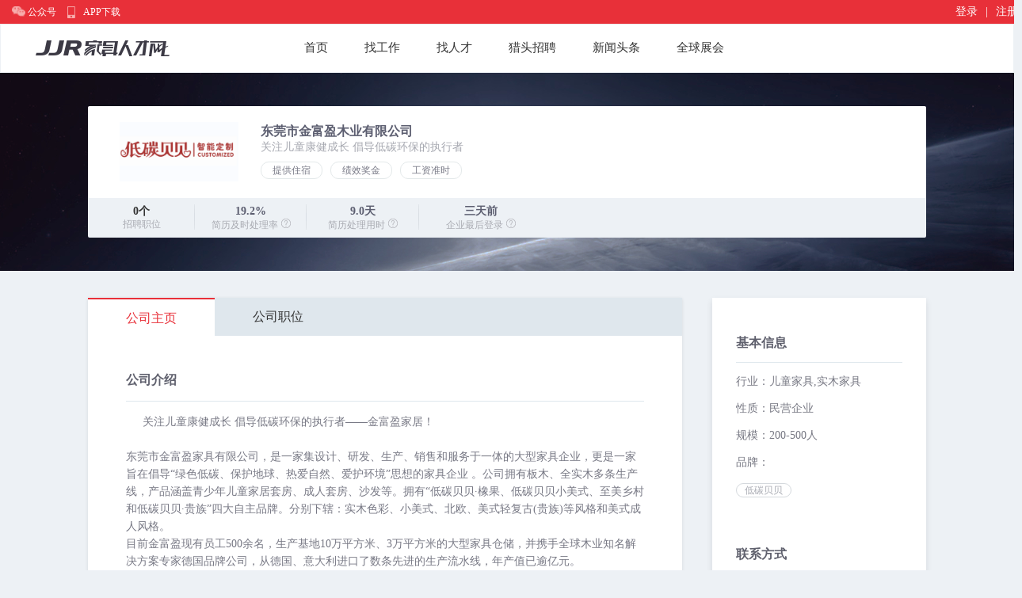

--- FILE ---
content_type: text/html;charset=UTF-8
request_url: https://www.jjrw.com/company/1380725224831451136.html
body_size: 10913
content:






 

<!DOCTYPE html>
<html>
<head>
<meta charset="utf-8">
<meta http-equiv="X-UA-Compatible" content="chrome=1,IE=edge">
<meta name="renderer" content="webkit"> 
<meta name="viewport"
	content="user-scalable=no, initial-scale=1, maximum-scale=1, minimum-scale=1, width=device-width">
<meta name="format-detection" content="telephone=no">
<link rel="icon" type="image/png" href="https://static.jjrw.com/www/images/favicon.png">
<meta name="Author" content="www.jjrw.com">
<title>东莞市金富盈木业有限公司公司最新招聘信息_东莞市金富盈木业有限公司公司招人_JJR家具人才网</title>
<meta name="keywords" content="东莞市金富盈木业有限公司公司_东莞市金富盈木业有限公司公司地址电话_东莞市金富盈木业有限公司公司招聘信息_东莞市金富盈木业有限公司公司薪资待遇">
<meta name="description" content="东莞市金富盈木业有限公司公司怎么样？JJR为您提供东莞市金富盈木业有限公司公司最新招聘动态、薪资待遇、面试信息、公司介绍、公司规模、联系方式等具体信息，让您对东莞市金富盈木业有限公司公司进行全方位的了解，助您顺利通过面试，应聘成功！">
<meta name="renderer" content="webkit">
<meta http-equiv="X-UA-Compatible" content="IE=edge,chrome=1" />
<script type="text/javascript" src="https://static.jjrw.com/www/js/common/jquery.js?201900402"></script>
<script src="https://webapi.amap.com/maps?v=1.3&key=b9df31fda9e7e196c6afd2de6cf0c243&callback=init"></script>



 

<link href="https://static.jjrw.com/www/css/reset.css?201900402" rel="stylesheet" type="text/css" />
<link href="https://static.jjrw.com/www/css/head.css?201900402" rel="stylesheet" type="text/css" />
<link href="https://static.jjrw.com/www/css/foot.css?201900402" rel="stylesheet" type="text/css" />
<!-- 弹窗样式 -->
<!-- 表单 select -->
<link rel="stylesheet" href="https://static.jjrw.com/www/css/form.css?201900402">
<link rel="stylesheet" href="https://static.jjrw.com/www/css/gongsi.css?201900402">

<link href="https://static.jjrw.com/www/css/cpyjoblist.css?201900402" rel="stylesheet"
	type="text/css" />
<!-- 个人登录 企业登录 -->
<link href="https://static.jjrw.com/www/css/perLogPopLayer.css?201900402" rel="stylesheet" type="text/css" />
<link rel="stylesheet" href="https://static.jjrw.com/www/css/idangerous.swiper.css?201900402">
<script>
var _hmt = _hmt || [];
(function() {
  var hm = document.createElement("script");
  hm.src = "https://hm.baidu.com/hm.js?e045785ad86852ef4e4676ce2be617aa";
  var s = document.getElementsByTagName("script")[0]; 
  s.parentNode.insertBefore(hm, s);
})();
</script>
</head>
<body>






 







 

<div class="home_header">
	<div class="w1290">
		<ul class="topBar fl clearfix">
			<li class="icon icon_01">公众号 
				<div class="item item01" style="display: none;"></div>
			</li>
			<li class="icon icon_02" style="margin-right: 4px;">APP下载 
				<div class="item item02" style="display: none;"></div>
			</li>
			<li class=""
				style="width: 100px; color: #fff; background: none; font-size: 12px;">
			</li>
		</ul>
		<ul class="loginBar fr clearfix">
			<li id="loginhover"><a href="javascript:;">登录</a>
				<ul class="list">
					<li><a href="https://www.jjrw.com/passport/signIn-my.html">个人登录</a></li>
					<li><a href="https://www.jjrw.com/passport/signIn-recruit.html">企业登录</a></li>
				</ul></li>
			<li><a href="javascript:void(0)">|</a></li>
			<li><a href="javascript:;">注册</a>
				<ul class="list">
					<li><a href="https://www.jjrw.com/passport/signup-my.html">个人注册</a></li>
					<li><a href="https://www.jjrw.com/passport/signup-recruit.html">企业注册</a></li>
				</ul></li>
		</ul>
		<div class="topSider" style="display: none;">
			<div class="userInfo">
				<span class="name"></span> <span class="triangle-down"></span>
				<ul class="userInfo_list">
					<li><a href="https://www.jjrw.com/my/myResume.html">我的简历</a></li>
					<li><a href="https://www.jjrw.com/my/subscribe.html">我的订阅</a></li>
					<li><a href="https://www.jjrw.com/my/bindAccount.html">账号设置</a></li>
					<li class="logout"><a href="javascript:void(0)">退出</a></li>
				</ul>
				<ul class="userInfo_list">
					<li><a href="https://www.jjrw.com/recruit/gongsi.html">资料管理</a></li>
					<li><a href="https://www.jjrw.com/recruit/HiringSet/contactWay.html">招聘设置</a></li>
					<li><a href="https://www.jjrw.com/recruit/accountSet/subAccountSet.html"
						id="accountSet">账号设置</a></li>
					<li><a href="https://activity.jjrw.com/userHelp/">使用帮助</a></li>
					<li class="logout"><a href="javascript:void(0)">退出</a></li>
				</ul>
			</div>
		</div>
		<ul class="personal_nav">

			<li><a href="https://www.jjrw.com/my/delivery.html">应聘记录</a></li>
			<li>|</li>
			<li><a href="https://www.jjrw.com/my/jobFavorite.html">职位收藏</a></li>
		</ul>
		<ul class="company_nav">
			<li><a href="https://www.jjrw.com/recruit/resumeManger/applicantsResume.html">简历管理</a></li>
			<li>|</li>
			<li><a href="https://www.jjrw.com/recruit/jobManage/onlineJob.html">职位管理</a></li>
		</ul>
	</div>
</div>
<div class="home_nav">
	<input type="hidden" id="index_city" value="" />

	<!-- index start --
	<style>
		.home_nav_changeCity {
			margin-top: 37px;
		}

		.home_nav_list {
			padding: 14.5px 0;
			margin-left: 80px!important;
		}

		.home_nav {
			position: relative;
		}

		#logo-02 {
			position: relative;
			height: 92px;
			float: right;
			top: -1px;
			pointer-events: none;
			margin-bottom: -1px;
		}

		.home_nav {
			border: none;
		}

		.home_nav_logo {
			width: auto;
			height: 90px;
		}

		.home_nav_changeCity {
			margin-left: -6px;
		}

		.searResBar_m .sear_ipt .s_ipt.fixed {
			top: 28px;
		}

		.searResBar_m .sear_btn .s_btn.fixed {
			top: 28px;
		}
		.topSider {
		    height: 30px;
		    line-height: 30px;
		}
	</style>
	<img id="logo-02" src="https://static.jjrw.com/www/images/logo-02.png" alt="">
	-- index end -->

	<div class="w1200 clearfix">
		<a href="https://www.jjrw.com"><img class="home_nav_logo" alt="JJR招聘网logo"
			src="https://static.jjrw.com/www/images/home_nav_logo_head.png" /></a>

		<!-- <a href="https://www.jjrw.com"><img class="home_nav_logo" alt="JJR招聘网logo"
			src="https://static.jjrw.com/www/images/logo-01.png" /></a>	 -->

		<div class="home_nav_changeCity" style="width: 100px;">
			<strong id="span_city"
				style="display: none;">
				 
			全国
			
			</strong> <span id="qiehuanCity" onclick="JJRW.changeCityDialog()"
				style="display: none;">[切换城市]</span>
		</div>
		<ul class="home_nav_list clearfix" style="margin-left: 60px;">
			<li class="" id="shouye"><a href="https://www.jjrw.com">首页</a></li>
			<li class="" id="zhaogongzuo"><a
				href="https://www.jjrw.com/zhaopin/">找工作</a>
			</li>
			<li class="" id="zhaorencai"><a
				href="https://www.jjrw.com/resume/">找人才</a>
			</li>
			<li class="" id="lietou"><a
				href="https://www.jjrw.com/zhaopin/?source=3&index=1">猎头招聘</a></li>
			<li class="" id="baopo"><a
				href="https://www.77d.cn/" target="_blank">新闻头条</a></li>
			<li class="" id="zizhi"><a
				href="https://www.77d.cn/exhibition"
				target="_blank">全球展会</a></li>
		</ul>
	</div>
</div>

<div id="changeCityBox" class="popup changeCityBox"
	style="display: none;">
	<div class="changeCity_header">
		<strong>亲爱的用户您好：</strong>
		<p class="tips">切换城市分站，让我们为您提供更准确的职位信息。</p>
	</div>
	<p class="checkTips">
		点击进入
		
		
			<a class="tab focus" id="curr_city" data-id="" href='https://www.jjrw.com">'>全国</a>
		
		or 切换到以下城市
	</p>
	<ul class="clearfix">
		<li><a class="tab" href="https://www.jjrw.com" data-pinyin="quanguo"
			data-id="">全国</a></li>
		<li><a class="tab" href="https://www.jjrw.com/guangzhou/"
			data-pinyin="guangzhou" data-id="440100">广州</a></li>
		<li><a class="tab" href="https://www.jjrw.com/foshan/" data-pinyin="foshan"
			data-id="440600">佛山</a></li>
		<li><a class="tab" href="https://www.jjrw.com/beijing/" data-pinyin="beijing"
			data-id="110100">北京</a></li>
		<li><a class="tab" href="https://www.jjrw.com/zhejiang/"
			data-pinyin="zhejiang" data-id="330000">浙江</a></li>
		<li><a class="tab" href="https://www.jjrw.com/sichuan/" data-pinyin="sichuan"
			data-id="510000">四川</a></li>
		<li style="display: block; width: auto; float: none; clear: both;"></li>
		<li><a class="tab" href="https://www.jjrw.com/shandong/"
			data-pinyin="shandong" data-id="370000">山东</a></li>
		<li><a class="tab" href="https://www.jjrw.com/shenzhen/"
			data-pinyin="shenzhen" data-id="440300">深圳</a></li>
		<li><a class="tab" href="https://www.jjrw.com/dongguan/"
			data-pinyin="dongguan" data-id="441900">东莞</a></li>
		<li><a class="tab" href="https://www.jjrw.com/shanghai/"
			data-pinyin="shanghai" data-id="310100">上海</a></li>
		<li><a class="tab" href="https://www.jjrw.com/jiangsu/" data-pinyin="jiangsu"
			data-id="320000">江苏</a></li>
		<li><a class="tab" href="https://www.jjrw.com/hebei/" data-pinyin="hebei"
			data-id="130000">河北</a></li>
		<li style="display: block; width: auto; float: none; clear: both;"></li>
	</ul>
	<p class="changeCity_footer">其他城市正在开通中，敬请期待～</p>
</div>




<style>
 .hover-info {
            position: absolute;
            top: 28px;
            left: 0;
            color: #DA3339;
            font-size: 12px;
            padding: 5px;
            border: 1px solid #EEEEEE;
            border-radius: 2px;
            display: none;
            white-space: nowrap;
            background-color:#fff;
        }

        .authentication-icon {
            display: inline-block;
            width: 14px;
            height: 17px;
            background: url(https://static.jjrw.com/www/images/authentication.png) no-repeat;
            background-size: contain;
            position: relative;
            line-height:normal;
            top: 4px;
            cursor: pointer;
        }

        .authentication-icon:hover .hover-info {
            display: block;
        }
</style>
<div class="cpyHeadBar">
	<div class="h_Bar">
		<dl class="h_Bar_up">
			<dt class="logo">
				
					
						
						<img src="https://img.jjrw.com/company/20230825114035FlulKiH9OPPr0pLKoMuzyz92K6GI.png" alt="东莞市金富盈木业有限公司">
						
						
					
				
				
			</dt>
			<dd class="cpyname">
				<h1 class="cpy_n" style="overflow: initial;">
				
				东莞市金富盈木业有限公司</h1>
				<p class="cpy_d">关注儿童康健成长 倡导低碳环保的执行者</p>
				<p class="cpy_t">
					
					<span class="m_tag">提供住宿</span>
					
					<span class="m_tag">绩效奖金</span>
					
					<span class="m_tag">工资准时</span>
					
				</p>
			</dd>
		</dl>
		<ul class="h_Bar_down">
			<li class="d_zw" title="该公司在招职位数量">
				<span class="ms1"><a href="https://www.jjrw.com/company/job/1380725224831451136.html">0<a>个</span>
				<span class="ms2">招聘职位<a href="javascript:void(0);" class="wenhao"></a></span>
			</li>
			<li class="d_cl" title="该公司所有职位收到的简历中，在投递后7天内处理完成的简历所占比例">
				<span class="ms1">19.2%</span>
				<span class="ms2">简历及时处理率<a href="javascript:void(0);" class="wenhao"></a></span>
			</li>
			<li class="d_ys" title="该公司所有职位完成简历处理的平均用时">
				<span class="ms1">9.0天</span>
				<span class="ms2">简历处理用时<a href="javascript:void(0);" class="wenhao"></a></span>
			</li>
			<li class="d_dl" title="该公司最近一次登录时间">
				<span class="ms1">三天前</span>
				<span class="ms2">企业最后登录<a href="javascript:void(0);" class="wenhao"></a></span>
			</li>
		</ul>
	</div>
</div>
<input type="hidden" id="companyId" value="1380725224831451136">
<div class="jobList clearfix">
	<div class="jobList_l">
		<ul class="cpy_tab">
			<li class="active"><a href="https://www.jjrw.com/company/1380725224831451136.html">公司主页</a></li>
			<li><a href="https://www.jjrw.com/company/job/1380725224831451136.html">公司职位</a></li>
			
		</ul>
		<div class = "gongsiWrap">
			<h4 class = 'title'>公司介绍</h4>
			<div class = 'gongsi_intro'>
				<div class="showContent">
					<div class="desc" id="company_desc">
						
							                                         关注儿童康健成长 倡导低碳环保的执行者——金富盈家居！<br><br>东莞市金富盈家具有限公司，是一家集设计、研发、生产、销售和服务于一体的大型家具企业，更是一家旨在倡导“绿色低碳、保护地球、热爱自然、爱护环境”思想的家具企业 。公司拥有板木、全实木多条生产线，产品涵盖青少年儿童家居套房、成人套房、沙发等。拥有“低碳贝贝·橡果、低碳贝贝小美式、至美乡村和低碳贝贝·贵族”四大自主品牌。分别下辖：实木色彩、小美式、北欧、美式轻复古(贵族)等风格和美式成人风格。<br>目前金富盈现有员工500余名，生产基地10万平方米、3万平方米的大型家具仓储，并携手全球木业知名解决方案专家德国品牌公司，从德国、意大利进口了数条先进的生产流水线，年产值已逾亿元。<br>质量把控上，金富盈严格贯彻执行ISO9001国际质量标准管理体系，并已通过ISO140...
						
						
					</div>
					
						<div style="display:none" class="desc_max">
								                                         关注儿童康健成长 倡导低碳环保的执行者——金富盈家居！<br><br>东莞市金富盈家具有限公司，是一家集设计、研发、生产、销售和服务于一体的大型家具企业，更是一家旨在倡导“绿色低碳、保护地球、热爱自然、爱护环境”思想的家具企业 。公司拥有板木、全实木多条生产线，产品涵盖青少年儿童家居套房、成人套房、沙发等。拥有“低碳贝贝·橡果、低碳贝贝小美式、至美乡村和低碳贝贝·贵族”四大自主品牌。分别下辖：实木色彩、小美式、北欧、美式轻复古(贵族)等风格和美式成人风格。<br>目前金富盈现有员工500余名，生产基地10万平方米、3万平方米的大型家具仓储，并携手全球木业知名解决方案专家德国品牌公司，从德国、意大利进口了数条先进的生产流水线，年产值已逾亿元。<br>质量把控上，金富盈严格贯彻执行ISO9001国际质量标准管理体系，并已通过ISO14001环境管理体系认证及中国环境标志产品认证，充分保障了产品质量。<br>产品研发上，金富盈的研发中心，拥有一支国际家具行业的专职研发团队，并与国内外多家院校及科研机构建立了合作关内部管理上，携手国内知名ERP软件公司，整合企业信息交流、资金流、管理流等资源，从而推动企业规范化、精细化管理，提升整体企业竞争力。<br>公司秉承创新理念，恪守人性化管理，深化人品决定产品，细节决定成败之道，用心关注每一件产品、每一个细节，用产品说话、以质量代言的风格，如今，已然是创新家具行业中的领头羊，品牌响彻业界。<br>
						</div>
						<p class="readMore" id="j-gongsi_desc_readMore-hock" onclick="toggleIntro()">查看更多&gt;&gt;</p>
					
				</div>
			</div>
			
			<div id="slideBoxCompany" class="slideBoxCompany">
					<div class="hd">
						<ul>
							
								<li></li>
							
								<li></li>
							
								<li></li>
							
								<li></li>
							
								<li></li>
							
								<li></li>
							
								<li></li>
							
						</ul>
					</div>
					<div class="bd">
						<ul>
						
							<li>
								<a href="javascript:void(0)">
								
									
									<img src="https://img.jjrw.com/company/20230825112607Fu0py2QsyZsyoK3gErD9UnxBKBBd.jpg" alt="" data-height="114.646px" data-width="180px" style="max-width:540px;max-height:300px;"/>
									
									
								
								</a>
							</li>
						
							<li>
								<a href="javascript:void(0)">
								
									
									<img src="https://img.jjrw.com/company/20230825112610FlzFBf8JT8qibzQOlyjxnib3YqAy.jpg" alt="" data-height="119.26px" data-width="180px" style="max-width:540px;max-height:300px;"/>
									
									
								
								</a>
							</li>
						
							<li>
								<a href="javascript:void(0)">
								
									
									<img src="https://img.jjrw.com/company/20230825112619FgT-H-0QZxHtLHnYVeZxbhVXovIY.jpg" alt="" data-height="119.908px" data-width="180px" style="max-width:540px;max-height:300px;"/>
									
									
								
								</a>
							</li>
						
							<li>
								<a href="javascript:void(0)">
								
									
									<img src="https://img.jjrw.com/company/20230825112623FhR83rHz14g6az4bk7tBSi3RtXWu.jpg" alt="" data-height="109.276px" data-width="180px" style="max-width:540px;max-height:300px;"/>
									
									
								
								</a>
							</li>
						
							<li>
								<a href="javascript:void(0)">
								
									
									<img src="https://img.jjrw.com/company/20230825112627FiV6Q_Xo3ZboddYBzsq1AT2mXKD8.jpg" alt="" data-height="96.7951px" data-width="180px" style="max-width:540px;max-height:300px;"/>
									
									
								
								</a>
							</li>
						
							<li>
								<a href="javascript:void(0)">
								
									
									<img src="https://img.jjrw.com/company/20230825112638Fp5y2y7M8TZ-BTETB9MXsJurF5Jr.jpg" alt="" data-height="127.5px" data-width="163.856px" style="max-width:540px;max-height:300px;"/>
									
									
								
								</a>
							</li>
						
							<li>
								<a href="javascript:void(0)">
								
									
									<img src="https://img.jjrw.com/company/20230825112641Fg1TA5jjTmdp1dy1wyhT3w_p7L61.jpg" alt="" data-height="119.538px" data-width="180px" style="max-width:540px;max-height:300px;"/>
									
									
								
								</a>
							</li>
						
						</ul>
					</div>

					<!-- 下面是前/后按钮代码，如果不需要删除即可 -->
					<a class="prev" href="javascript:void(0)"></a>
					<a class="next" href="javascript:void(0)"></a>

				</div>
				
			
			<h4 class = 'title' style="margin-top:20px;">公司形象</h4>
			<div class = "clearfix showContent imageList gongsi_Image">
				<ul class = "list clearfix">
				
					<li data-type="PRODUCT">
						<div class="imgWrap">
							
								
									
									<img src="https://img.jjrw.com/company/20230825112654FiV6Q_Xo3ZboddYBzsq1AT2mXKD8.jpg" alt="" class="coverImg" style="max-width: 152px;max-height: 120px;display: block;" data-height="97px" data-width="180px">
									
									
								
								<div class="readMore">查看更多</div>
							
						</div>
						<p class="title">代表作品</p>
					</li>
				
				
					<li data-type="FACTORY">
						<div class="imgWrap">
							
								
									
									<img src="https://img.jjrw.com/company/20230825112707Fp5y2y7M8TZ-BTETB9MXsJurF5Jr.jpg" alt="" class="coverImg" style="max-width: 152px;max-height: 120px;display: block;" data-height="128px" data-width="164px">
									
									
								
								<div class="readMore">查看更多</div>
							
						</div>
						<p class="title">工厂形象</p>
					</li>
				
				
					<li data-type="EXHIBITION">
						<div class="imgWrap">
							
								
									
									<img src="https://img.jjrw.com/company/20230825112804Fl4e0loAGnNICMG1qUvhfWKvF0zZ.jpg" alt="" class="coverImg" data-height="128px" style="max-width: 152px;max-height: 120px;display: block;" data-width="153px">
									
									
								
								<div class="readMore">查看更多</div>
							
						</div>
						<p class="title">展会形象</p>
					</li>
				
				
					<li data-type="SHOP">
						<div class="imgWrap">
							
								
									
									<img src="https://img.jjrw.com/company/20230825112810FiV6Q_Xo3ZboddYBzsq1AT2mXKD8.jpg" alt="" class="coverImg" data-height="97px" data-width="180px">
									
									
								
								<div class="readMore">查看更多</div>
							
						</div>
						<p class="title">店面形象</p>
					</li>
				
				</ul>
			</div>
			
			
			<h4 class = 'title' style="margin-top:20px;">公司位置</h4>
			<div class="gongsi_pos">
			<div class="wrap clearfix">
				<div style="position: relative; height: 280px; width: 400px; float: left" id="container">
			
				</div>
				<div class="showContent" style="height: 280px; overflow: auto;">
					<div class="list">
						
							<li class="" data-lat="" data-lng="">
								<h3>
									<span class="num">1</span><span style="overflow:hidden; white-space:nowrap; text-overflow:ellipsis; max-width:185px; display:inline-block;">东莞市</span><span class="arrow"></span>
								</h3>
								<p class="detail">东莞市-道滘镇南丫村李洲角三路金富盈木业有限公司</p>
							</li>
						
					</div>
				</div>
			</div>
		</div>

		</div>
	</div>
	





 

<div class="jobList_r">
		<h4 class="r_tit">基本信息</h4>
		<p class="r_info" title="儿童家具,实木家具">行业：儿童家具,实木家具</p>
		<p class="r_info">性质：民营企业</p>
		<p class="r_info">规模：200-500人</p>
		
		
		<p class="r_info">品牌：</p>
		<p class="r_tag">
			
				<span class="tags">低碳贝贝</span>
			
		</p>
		
		
		<h4 class="r_tit">联系方式</h4>
		
		
			<dl class="r_ctc">
				<p class="notlog1">登录后才可查看联系方式</p>
				<p class="notlog2">请您先<a href="javascript:JJRW.userLoginDialog();" class="pinkLink">登录</a>or<a href="/passport/signup-my.html" target="_blank" class="pinkLink">注册</a></p>
			</dl>
		
	</div>
	
</div>

<div class="">
	<div class="w1290"></div>
</div>
<!-- 招聘平台 start-->
<!-- 招聘平台 end -->
<div class="BranchLink">
	<div class="w1290">
		<div class="linkWrapOne">
			<h3>热门搜索</h3>
			<ul class="clearfix">
				<li><a href="https://www.jjrw.com/resume/?city=440600&amp;index=1">佛山家具人才</a></li>
				<li>|</li>
				<li><a href="https://www.jjrw.com/resume/?city=440300&amp;index=1">深圳家具人才</a></li>
				<li>|</li>
				<li><a href="https://www.jjrw.com/resume/?city=441900&amp;index=1">东莞家具人才</a></li>
				<li>|</li>
				<li><a href="https://www.jjrw.com/resume/?city=510000&amp;index=1">四川家具人才</a></li>
				<li>|</li>
				<li><a href="https://www.jjrw.com/zhaopin/?industry=140200&amp;index=1">定制家具招聘</a></li>
				<li>|</li>
				<li><a href="https://www.jjrw.com/zhaopin/?industry=170300&amp;index=1">实木家具招聘</a></li>
				<li>|</li>
				<li><a href="https://www.jjrw.com/zhaopin/?industry=190100&amp;index=1">办公家具招聘</a></li>
				<li>|</li>
				<li><a href="https://www.jjrw.com/zhaopin/?industry=120100&amp;index=1">软体家具招聘</a></li>
			</ul>
			<ul class="clearfix">
				<li><a href="https://www.jjrw.com/zhaopin/jobs">家具招聘职位汇总</a></li>
				<li>|</li>
				<li><a href="https://www.jjrw.com/zhaopin/companys/1">家具招聘企业汇总</a></li>
			</ul>
		</div>

		<div class="linkWrapTwo">
			<h3 class="clearfix">分站入口</h3>
			<ul>
				<li><a href="https://www.jjrw.com/guangzhou/">广州</a></li>
				<li>|</li>
				<li><a href="https://www.jjrw.com/shenzhen/">深圳</a></li>
				<li>|</li>
				<li><a href="https://www.jjrw.com/dongguan/">东莞</a></li>
				<li>|</li>
				<li><a href="https://www.jjrw.com/foshan/">佛山</a></li>
				<li>|</li>
				<li><a href="https://www.jjrw.com/zhejiang/">浙江</a></li>
				<li>|</li>
				<li><a href="https://www.jjrw.com/jiangsu/">江苏</a></li>
				<li>|</li>
				<li><a href="https://www.jjrw.com/sichuan/">四川</a></li>
				<li>|</li>
				<li><a href="https://www.jjrw.com/beijing/">北京</a></li>
				<li>|</li>
				<li><a href="https://www.jjrw.com/shanghai/">上海</a></li>
				<li>|</li>
				<li><a href="https://www.jjrw.com/shandong/">山东</a></li>
				<li>|</li>
				<li><a href="https://www.jjrw.com/hebei/">河北</a></li>
			</ul>
		</div>
	</div>

</div>
<!-- 页面尾部 start-->
<div class="home_footer">
	<div class="w1290 clearfix">
		<div class="cleafix content fl">
			<div class="clearfix">
				<a href="https://www.jjrw.com " class="clearfix jjrwLogo"> <img
					src="https://static.jjrw.com/www/images/jjrwLogo.png" alt=""
					class="">
				</a>
				<p class="jjrwLogo_desc">专业中高级家具人才招聘平台</p>
				<dl class="contact clearfix">
					<dt>企业咨询</dt>
					&nbsp&nbsp
					<dd>400-638-6999</dd>
				</dl>
				<dl class="contact clearfix">
					&nbsp&nbsp
					<dt>人才咨询</dt>
					<dd>020-28678999</dd>
				</dl>
				<dl class="contact clearfix" style="margin-right: 0px;">
					&nbsp&nbsp
					<dt>邮箱地址</dt>
					<dd>info@jjrw.com</dd>
				</dl>
			</div>
			<div class="bottomContent">
				<div class="fl">
					<ul class="clearfix contactLink">
						<li><a href="https://www.jjrw.com/feedback/">意见反馈</a>
						</li>
						<li><a href="https://www.jjrw.com/aboutus/"
							target="_blank">关于我们</a></li>
						<li><a
							href="https://www.jjrw.com/aboutus/cooppro.html"
							target="_blank">合作流程</a></li>
						<li><a
							href="https://www.jjrw.com/aboutus/qualification.html"
							target="_blank">资质介绍</a></li>
						<li><a target="_blank"
							href="https://www.jjrw.com/company/616979080880848903.html">加入我们</a></li>

					</ul>
					<p class="slogn">家具招聘最新职位 海量专业家具人才&nbsp;&nbsp;<a target="_blank" href="http://www.beian.gov.cn/portal/registerSystemInfo?recordcode=44011302003107" style="display:inline-block;text-decoration:none;color:#6a6c80;height:20px;line-height:20px;"><img src="https://static.jjrw.com/www/images/gongan.png"/>粤公网安备 44011302003107号</a></p>
					<p class="copyRight">
						（广东柒柒数码科技有限公司 版权所有&copy;2004-<script language="JavaScript" type="text/javascript">var now = new Date();var year = now.getFullYear();document.write(year);</script>）<a target="_blank"
							href="https://beian.miit.gov.cn/" style="color:#6a6c80;text-decoration:none;">粤ICP备11005606号-1</a>&nbsp;&nbsp;<a href="https://www.jjrw.com/aboutus/qualification.html" target="_blank" style="color:#6a6c80;text-decoration:none;">ICP互联网业务经营许可证&nbsp;人力资源服务许可证</a>
					</p>
				</div>
				<div class="fr erweima">
					<ul class="">
						<li><img class=""
							src="https://static.jjrw.com/www/images/weixin.jpg" alt="">
							<p class="appName">微信公众号</p></li>
						<li><img class=""
							src="https://static.jjrw.com/www/images/app.png" alt="">
							<p class="appName">APP下载</p></li>
					</ul>
				</div>
			</div>
		</div>
		<div class="fr quickLog">
			<p class="slogn" style="margin-top:48px;">专注家具人才</p>
			<p class="slogn">职业发展机会</p>
			<a href="https://www.jjrw.com/passport/signup-my.html" class="quickBtn">快速注册</a>
		</div>
	</div>
</div>
<!-- 页面尾部 end-->
<!-- 登录弹窗 -->






 

<style>
	.login_accounts{
		max-width: 350px;
		min-height: 150px;
		max-height: 250px;
		overflow: auto;
		padding:20px 30px 0px 30px;
	}
	.login_accounts p{
		line-height: 1.5em;
	    font-size: 14px;
	    margin-bottom: 12px;
	    color: #e83039;
	}
	#l-account>div>a{
		font-family: "Microsoft Yahei";
	    font-size: 13px;
	    color: #7a7982;
	   	line-height: 24px;
	}
	#l-account>div>a>span{
	    color: #ec3a48;
	}
</style>
<!-- 注册登录弹层 -->
<div class="regLogPopLayer" id="userLogin" style="margin: 0px;width: 630px;display:none;">
	<div class="regLogPopLayer_close">
		<a href="javascript:JJRW.closeUserLoginDialog();" class="cls" title="关闭"></a>
	</div>
	<div class="regLogPopLayer_main">
		<div class="main_l">
			<ul class="signIn_Ways clearfix" id="j-per-signIn_Ways-hock">
				<li class="active">账号登录</li>
				<li class=""> 短信验证码登录 </li>
				<span class="WayStates" id="j-login-WayStates-hock"></span>
			</ul>
			<div class="signIn_form active j-per-form">
				<div class="clearfix">
					<div class="inputItem"><input type="text" id="login_account" value="" placeholder="请输入手机号/邮箱/用户名"></div>
					<div class="notify">请输入有效的手机号/邮箱/用户名</div>
				</div>
				<div class="clearfix mg_t20">
					<div class="inputItem active">
						<input id="login_password" type="password" value="" onkeydown="JJRW.userLogin13();" placeholder="请输入密码">
					</div>
					<div class="notify">请输入6-16位密码，字母区分大小写</div>
				</div>
				<div class="clearfix mg_t20" id="user_login_img_code" style="display: none;">
					<input id="login_codeKey" type="hidden" />
					<div class="inputItem active">

						<input name="randCode" type="text" id="login_code" class="ipt_yzm" value="" maxlength="5" placeholder="请输入验证码">
						<span><img id="imgCode" alt="点击刷新图形验证码" onclick="JJRW.refreshUserCode()" src="" style="width: 100px;height: 30px;"></span>
					</div>
					<div class="notify">请输入正确的验证码</div>
				</div>
				<p class="forgetPwd">
					<a href="https://www.jjrw.com/passport/forgetPsw-my.html" class="f_pwd">忘记密码？</a>
				</p>
				<div class="main_l_btn mg_t20">
					<a href="javascript:JJRW.userLogin();" class="s_btn">登录</a>
				</div>
			</div>
			
			<div class="signIn_form  j-per-form">
				<div class="clearfix">
					<div class="inputItem"><input type="text" id="sms_login_mobile" value="" placeholder="请输入已验证手机号"></div>
					<div class="notify">请输入已验证的手机号</div>
				</div>
				<div class="clearfix mg_t20" id="sms_user_login_img_code" style="display: none;">
					<input id="sms_login_codeKey" type="hidden" />
					<div class="inputItem graphCode">
						<input type="hidden" id="sms_login_img_code_key"/>
						<input type="text" id="j-msgGraphCode-hock" placeholder='请输入图像验证码' class="messageInput" 　>
						<div class="graphCode" id="j-msgLoginGraphCode-hock">
							<img alt="" src="" style="width: 108px;height: 42px;"/>
						</div>
					</div>
					<div class="notify">请输入正确的图形验证码</div>
				</div>
				<div class="clearfix mg_t20">
					<div class="inputItem">
						<input type="text" placeholder='请输入短信验证码' class="messageInput" id="j-messageCode-hock">
						<input class="messageCode" readonly="readonly" id="j-getMessageCode-hock" onclick="JJRW.userSendLoginSms()" style="background:#fb404b;" value="获取验证码">
					</div>
					<div class="notify">请输入正确格式的图形验证码</div>
				</div>
				<p class="forgetPwd">
					<a href="https://www.jjrw.com/passport/forgetPsw-my.html" class="f_pwd">忘记密码？</a>
				</p>
				<div class="main_l_btn mg_t20">
					<a href="javascript:JJRW.userSmsLogin();" class="s_btn">登录</a>
				</div>
			</div>
		</div>
		<div class="main_r">
			<p class="desc_w mg_b12">还没有JJR账号？</p>
			<p class="desc_w mg_b78"><a href="https://www.jjrw.com/passport/signup-my.html">立即注册></a></p>
			<p class="desc_w mg_b18">使用以下账号直接登录：</p>
			<p class="thirdLog">
				<a href="https://api.jjrw.com/passport/user/oauth/qq" class="third_qq mg_r14"></a>
				<a href="https://api.jjrw.com/passport/user/oauth/weixin" class="third_wx mg_r14"></a>
				<a href="https://api.jjrw.com/passport/user/oauth/weibo" class="third_wb"></a>
			</p>
		</div>
	</div>
</div>
<div id="login_accounts" class="login_accounts" style="display: none;">
	<p>温馨提示：您选择的账号将会直接实名验证，并以后短信验证码登录都将使用您选择的账号进行默认登录！</p>
	<div id="l-account">
	</div>
</div>






 

<style>
.l_tab2 a:HOVER{
	text-decoration: none;
}
.signIn_form{
	display: none;
}
.signIn_form.active{
	display: block;
}
</style>
<!-- 注册登录弹层 -->
<div class="regLogPopLayer" style="margin: 0px;display: none;" id="companyLogin">
	<div class="regLogPopLayer_close">
		<a href="javascript:JJRW.closeCompanyLoginDialog();" class="cls" title="关闭"></a>
	</div>
	<div class="regLogPopLayer_main" style="margin: 0px;">
		<ul class="entLog_tab" id="j-signIn_Ways-hock">
			<li class="l_tab1 active">主账号登录</li>
			<li class="l_tab2">子账号登录</li>
			<span class="WayStates" id="j-WayStates-hock"></span>
		</ul>
		<div class="entLog_cont">
			<div class = "signIn_form active">
				<div class="clearfix">
				<div class="inputItem"><input type="text" value="" id="company_account" placeholder="请输入用户名"></div>
				<div class="notify">请输入有效的用户名</div>
			</div>
			<div class="clearfix mg_t20">
				<div class="inputItem active"><input type="password" value="" id="company_password" onkeydown="JJRW.companyLogin13();" placeholder="请输入密码"></div>
				<div class="notify">请输入6-16位密码，字母区分大小写</div>
			</div>
			<div class="clearfix mg_t20" id="company_login_code_key" style="display: none;">
				<input type="hidden" id="company_codeKey">
				<div class="inputItem active">
					<input name="randCode" type="text" id="company_code" class="ipt_yzm" value="" maxlength="5" placeholder="请输入验证码" />
				<span>
					<img id="companyImgCode" alt="点击刷新图形验证码" onclick="JJRW.refreshCompanyCode()" src="" style="width: 100px;height: 30px;">
				</span>
				</div>
				<div class="notify">请输入正确的验证码</div>
			</div>
			<p class="forgetPwd mg_t20">
				<span class="f_word">还没有JJR账号？<a href="https://www.jjrw.com/passport/signup-recruit.html">立即注册></a></span>
				<!-- <a href="/backend/forgetPsw.html" class="f_pwd">忘记密码？</a> -->
			</p>
			<div class="entLog_c_btn mg_t44">
				<a href="javascript:JJRW.companyLogin();" class="s_btn">登录</a>
			</div>
			</div>
			<div class = "signIn_form">
				<div id='weixin_login' style="text-align: center;position: relative;top: -40px;height: 230px;"></div>
			</div>
			
		</div>
	</div>
</div>
<script>
	(function() {
		var bp = document.createElement('script');
		var curProtocol = window.location.protocol.split(':')[0];
		if (curProtocol === 'https') {
			bp.src = 'https://zz.bdstatic.com/linksubmit/push.js';
		} else {
			bp.src = 'http://push.zhanzhang.baidu.com/push.js';
		}
		var s = document.getElementsByTagName("script")[0];
		s.parentNode.insertBefore(bp, s);
	})();
</script>
<!-- 页面尾部 end-->



 

<script type="text/javascript" src="https://static.jjrw.com/www/js/common/md5.min.js?201900402"></script>
<script type="text/javascript" src="https://static.jjrw.com/www/js/common/jquery.js?201900402"></script>
<script type="text/javascript" src="https://static.jjrw.com/www/js/common/jquery-cookie.js?201900402"></script>
<script type="text/javascript" src="https://static.jjrw.com/www/js/config.js?201900402"></script>
<script type="text/javascript" src="https://static.jjrw.com/www/js/plugins/tips/jquery.contip.js?201900402"></script>
<script type="text/javascript" src="https://static.jjrw.com/www/js/common/form.js?201900402"></script>
<script type="text/javascript" src="https://static.jjrw.com/www/js/plugins/layer/layer.js?201900402"></script>
<script type="text/javascript" src="https://static.jjrw.com/www/js/plugins/layer/dialog.ui.js?201900402"></script>
<script type="text/javascript" src="https://static.jjrw.com/www/js/common/common.checkcookie.js?201900402"></script>
<script type="text/javascript" src="https://static.jjrw.com/www/js/common/common.ajax.js?201900402"></script>
<script type="text/javascript" src="https://static.jjrw.com/www/js/common/common.js?201900402"></script>
<script type="text/javascript" src="https://static.jjrw.com/www/js/resume/resume.city.js?201900402"></script>


<script src ="https://static.jjrw.com/www/js/common/idangerous.swiper.min.js?201900402"></script>
<script type="text/javascript" src="https://static.jjrw.com/www/js/company/company.js?201900402"></script>
<script src = "https://static.jjrw.com/www/js/common/jquery.SuperSlide.2.1.1.js?201900402"></script>
<script src = "https://static.jjrw.com/www/js/main.js"></script>
<script type="text/javascript" src="https://static.jjrw.com/www/js/company/company.ui.js?201900402"></script>
</body>
</html>

--- FILE ---
content_type: text/css
request_url: https://static.jjrw.com/www/css/head.css?201900402
body_size: 2452
content:
.home_header{height:30px;background:#e83039}.home_header .topBar li.icon_01{height:13px;margin-top:8px;background:url(https://static.jjrw.com/www/images/home_header_01.png) no-repeat;background-size:contain;line-height:15px;width:40px}.home_header .topBar li.icon_02{height:15px;margin-top:8px;background:url([data-uri]) no-repeat;background-size:contain;line-height:15px}.home_header .topBar li{float:left;width:60px;height:30px;margin-right:10px;line-height:30px;cursor:pointer;position:relative;z-index:99999;padding-left:20px;font-size:12px;color:#fff}.home_header .loginBar li{float:left;font-size:14px;margin:0 5px;line-height:30px}.home_header .loginBar li a{color:#fff;line-height:30px}.home_header .loginBar li a:hover{text-decoration:underline}.home_header .loginBar .v_fgx{color:#fff}.home_nav{border:1px solid #edf1f5;background-color:white}.home_nav_logo{width:178px;height:60px;float:left;display:block}.home_nav_changeCity{float:left;margin-top:24px;margin-left:6px}.home_nav_changeCity strong{color:#333}.home_nav_changeCity span{color:#999;font-size:12px;cursor:pointer}.home_nav_list{margin-left:80px;float:left}.home_nav_list li{float:left;height:58px;line-height:58px;font-size:15px;margin-right:46px;cursor:pointer;-webkit-transition:all .25s ease;-moz-transition:all .25s ease;-ms-transition:all .25s ease;-o-transition:all .25s ease;transition:all .25s ease}.home_nav_list li a{color:#333}.home_nav_list li:hover{border-bottom:2px solid #e83039}.home_nav_list li.active{border-bottom:2px solid #e83039}.home_nav_search{width:315px;border-radius:2px;border:1px solid #e83039;height:32px;margin-top:14px}.home_header .loginBar li{float:left;font-size:14px;margin:0 5px;line-height:30px;position:relative}.home_header .loginBar li:hover .list{display:block}.home_header .loginBar li a{color:#fff;line-height:30px;text-decoration:none}.home_header .loginBar li a:hover{text-decoration:none}.home_header .loginBar li>.list{width:108px;height:70px;position:absolute;left:0;margin-top:5px;top:30px;transform:translateX(-40px);display:none;z-index:9999;background-color:#e82f3a;box-sizing:border-box;padding-top:5px}.home_header .loginBar li>.list::after{content:"";position:absolute;top:-4px;left:50%;transform:translate(-50%) rotate(45deg);width:0;height:0;border-top:10px solid #e82f3a;border-right:10px solid transparent}.home_header .loginBar li>.list::before{content:"1212";height:80px;width:108px;position:absolute;top:-10px;font-size:0;cursor:pointer}.home_header .loginBar li>.list li{line-height:30px;height:30px;text-align:center;width:107px;color:#fff;margin:0;padding:0;cursor:pointer}.home_header .loginBar li>.list li a{color:#fff;width:100%;height:100%;text-decoration:none}.home_header .loginBar li>.list li:hover{background:#c61f29}.topSider{width:175px;height:32px;line-height:32px;float:right;display:none}.topSider .message{height:32px;width:22px;float:right;background:url([data-uri]) no-repeat center center}.topSider .message_num{display:block;padding:1px;position:relative;width:14px;border-radius:1px;line-height:12px;font-size:10px;text-align:center;background:#fff;color:#e83039;right:-16px;top:4px}.topSider .userInfo{color:#fff;float:right;text-align:right;padding-right:20px;position:relative;min-width:60px}.topSider .userInfo:hover .userInfo_list{display:block}.topSider .userInfo_list{position:absolute;display:none;left:20px;padding-bottom:4px;z-index:9999}.topSider .userInfo_list li{height:32px;text-align:center;color:#fff;line-height:32px;width:80px;font-size:14px;top:30px;background:#e83039;cursor:pointer}.topSider .userInfo_list li a{color:#fff}.topSider .userInfo_list li:hover{background:#cb0c2a}.topSider .userInfo .triangle-down{position:absolute;width:0;height:0;right:0;top:12px;border-left:5px solid transparent;border-right:5px solid transparent;border-top:7px solid #fff}body{font-family:"微软雅黑"!important}.home_header .personal_nav,.home_header .company_nav{float:right;display:none}.home_header .personal_nav li,.home_header .company_nav li{height:30px;line-height:30px;font-size:14px;float:left;color:#fff}.home_header .personal_nav li a,.home_header .company_nav li a{padding:0 10px;color:#fff}.home_header .topBar li .item{position:absolute;left:-70px;top:20px;width:150px;height:150px;overflow:hidden;display:none;z-index:9999}.home_header .topBar li .item.item01{background:url(../images/erweima_wechat_top.png) no-repeat 8px}.home_header .topBar li .item.item02{background:url(../images/erweima_apple_top.png) no-repeat 8px}.home_header .topBar li .item.item03{background:url(../images/erweima_android_top.png) no-repeat 8px}#changeCityBox{width:422px;padding:30px 40px}.changeCity_header{border-bottom:1px dotted #e5e5e5}.changeCity_header strong{font-size:20px;margin-bottom:10px;color:#333;font-weight:400}.changeCity_header .tips{font-size:14px;color:#555;line-height:42px}.changeCityBox ul{list-style:none;padding-left:0;margin:0}.changeCityBox li{float:left;width:55px;margin:5px 7px}.changeCityBox .checkTips{margin:26px 0 14px}.changeCityBox .checkTips .tab{margin:0 12px}.changeCityBox .tab{font-size:16px;display:inline-block;width:55px;height:35px;color:#999;text-align:center;line-height:35px;border:1px solid #dce4e6;border-radius:1px}.changeCityBox .tab:hover,.changeCityBox .tab.focus{border:2px solid #ec3a48;color:#555;width:53px;height:33px;line-height:33px}.changeCityBox .changeCity_footer{color:#777;font-size:14px;margin:14px 0 0}@media screen and (max-width:1200px){.loginBar{margin-right:150px}}@media screen and (max-width:1100px){.loginBar{margin-right:250px}}.topBar{margin-left:15px}

--- FILE ---
content_type: text/css
request_url: https://static.jjrw.com/www/css/form.css?201900402
body_size: 994
content:
ul,ol{margin:0;padding:0;list-style:none}.form_wrap{position:relative;cursor:pointer;width:352px;height:38px;margin-bottom:9px}.form_wrap .mr_button{font-size:14px;text-align:left;padding:0 34px 0 10px;background:#fff url(../images/arrow_gray_down.png) right center no-repeat;width:352px;height:38px;line-height:38px;background-color:#fff;border:1px solid #dfe6ee;background-color:#fff;-moz-border-radius:3px;-webkit-border-radius:3px;color:#787985;border-radius:3px;outline:0}.form_wrap .xl_list{position:absolute;top:38px;left:-1px;z-index:2;width:352px;background-color:#fff;border:1px solid #e7e7e7;box-shadow:2px 2px 4px #efefe4;-moz-border-radius:3px;-webkit-border-radius:3px;border-radius:3px}.form_wrap .dn{display:none}.form_wrap .xl_list ul{max-height:250px;overflow-y:auto}.form_wrap .xl_list li{height:30px;line-height:30px;padding-left:10px;font-family:'Microsoft Yahei';font-size:14px}.form_wrap .xl_list li:hover{background-color:#eee}.border_red{border:1px solid red!important}

--- FILE ---
content_type: text/css
request_url: https://static.jjrw.com/www/css/gongsi.css?201900402
body_size: 4117
content:
.gongsiWrap{padding:48px;background:#fff}.gongsiWrap>.title{height:20px;color:#5f606d;font-size:16px;padding-bottom:14px;font-weight:700;border-bottom:1px solid #dfe7ed}.gongsiWrap .imageList{margin-top:20px;margin-bottom:70px}.gongsiWrap .imageList>.list{width:700px}.gongsiWrap .imageList li{float:left;border:1px solid #e3eaef;margin-right:10px;padding-bottom:2px}.gongsiWrap .imageList li p{text-indent:1.5em;font-size:14px;color:#6d6d82;line-height:20px;position:relative;height:20px}.gongsiWrap .imageList .imgWrap{width:152px;height:119px;position:relative;border-bottom:1px solid #ddd}.gongsiWrap .imageList .imgWrap img{display:none;margin:0 auto;position:absolute;left:0;top:0;right:0;bottom:0;margin:auto}.gongsiWrap .imageList .imgWrap:hover .readMore{display:block}.gongsiWrap .imageList .readMore{width:100%;height:100%;background:#000;text-align:center;line-height:119px;color:#fff;position:absolute;left:0;top:0;cursor:pointer;display:none;background:url([data-uri]) no-repeat}.gongsiWrap .gongsi_intro .desc{font-size:14px;color:#787985;line-height:22px;text-indent:1.5em;margin-top:15px}.gongsiWrap .gongsi_intro .showContent .readMore{color:#e83039;font-size:14px;margin-top:16px;cursor:pointer;margin-bottom:20px}.gongsiWrap .gongsi_devHis{width:654px;margin:0 auto}.gongsiWrap .gongsi_devHis .timeline{margin-top:74px;margin-left:20px;overflow:hidden;position:relative}.gongsiWrap .gongsi_devHis .timeline li{overflow:hidden;position:relative;padding-bottom:40px}.gongsiWrap .gongsi_devHis .timeline .time{width:85px;color:#787985;font-size:14px}.gongsiWrap .gongsi_devHis .timeline .hisLine{width:1px;height:100%;background:#dfe7ed;position:absolute;left:91px;z-index:1;top:14px}.gongsiWrap .gongsi_devHis .timeline .circle{width:58px}.gongsiWrap .gongsi_devHis .timeline .circle span{display:inline-block;height:12px;width:12px;border-radius:50%;border:1px solid #787c83;position:relative}.gongsiWrap .gongsi_devHis .timeline .circle span.active{background:#787c83}.gongsiWrap .gongsi_devHis .timeline .desc{width:486px}.gongsiWrap .gongsi_devHis .timeline .desc .content{overflow:hidden;white-space:nowrap;text-overflow:ellipsis;padding-right:40px;float:left}.gongsiWrap .gongsi_devHis .timeline .desc .content.linkTitle{color:#000}.gongsiWrap .gongsi_devHis .timeline .desc .content.linkTitle:hover{color:#e83039}.gongsiWrap .gongsi_devHis .timeline .desc p{max-width:400px}.gongsiWrap .gongsi_devHis .timeline .desc p>.edit{width:14px;height:14px;background:url([data-uri]) no-repeat;background-position:-50px -38px;display:inline-block;margin-right:10px;margin-top:1px;cursor:pointer;float:left}.gongsiWrap .gongsi_devHis .timeline .desc p>.del{display:inline-block;width:16px;height:16px;color:#e83039;line-height:12px;font-size:20px;cursor:pointer;float:left}.gongsiWrap .gongsi_devHis .timeline .desc p>.link{width:14px;height:14px;background:url([data-uri]) no-repeat center center;display:inline-block;margin-right:10px;cursor:pointer;float:left}.gongsiWrap .gongsi_devHis .timeline .desc .courseDesc{color:#6d6d82;font-size:14px;margin-top:10px}.gongsiWrap .gongsi_devHis .timeline .desc h3{color:#787985;font-size:14px;line-height:20px}.gongsiWrap .gongsi_devHis .timeline .desc h4{font-size:14px;color:#a8a9b1;line-height:20px}.gongsiWrap .gongsi_devHis .addContent{height:100px;background:#edf1f5;margin-top:25px;color:#a7abb1;font-size:12px;border:1px dashed #d1d8dd}.gongsiWrap .gongsi_devHis .addContent p{text-align:center;margin-top:33px;font-size:14px}.gongsiWrap .gongsi_devHis .addContent .addBtn{color:#e83039;font-size:14px;text-align:center;margin-top:16px;cursor:pointer}.gongsiWrap .gongsi_pos{width:654px;margin:0 auto}.gongsiWrap .gongsi_pos .wrap{width:652px;height:280px;margin-top:24px;border:1px solid #e0e7ed}.gongsiWrap .gongsi_pos .wrap .addBtn{display:inline-block;width:22px;height:22px;background:url([data-uri]) no-repeat;background-position:-46px -2px;cursor:pointer}.gongsiWrap .gongsi_pos .wrap .showContent{width:240px;margin-right:6px;height:278px;float:right}.gongsiWrap .gongsi_pos .wrap .showContent .list li{margin-top:13px;width:210px;margin-left:30px;list-style:none;padding-bottom:10px;border-bottom:1px dashed #ddd}.gongsiWrap .gongsi_pos .wrap .showContent .list li .detail,.gongsiWrap .gongsi_pos .wrap .showContent .list li .shanbiao{display:none}.gongsiWrap .gongsi_pos .wrap .showContent .list li .arrow{width:10px;height:12px;display:block;position:absolute;right:4px;top:6px;cursor:pointer;background:url([data-uri]) no-repeat;background-position:0 0}.gongsiWrap .gongsi_pos .wrap .showContent .list li.active .detail,.gongsiWrap .gongsi_pos .wrap .showContent .list li.active .shanbiao{display:block}.gongsiWrap .gongsi_pos .wrap .showContent .list li.active .arrow{background-position:-14px 0}.gongsiWrap .gongsi_pos .wrap .showContent .list li h3{height:24px;width:210px;line-height:24px;position:relative;margin-bottom:4px}.gongsiWrap .gongsi_pos .wrap .showContent .list li .num{width:18px;height:18px;color:#fff;display:inline-block;background:#e83039;text-align:center;font-size:12px;line-height:18px;border-radius:3px;position:absolute;left:-24px;top:4px}.gongsiWrap .gongsi_pos .wrap .showContent .list li .edit{width:14px;height:14px;display:block;position:absolute;right:44px;top:4px;background:url([data-uri]) no-repeat;background-position:-50px -36px;cursor:pointer}.gongsiWrap .gongsi_pos .wrap .showContent .list li .del{width:18px;height:18px;display:block;position:absolute;right:22px;top:4px;line-height:16px;color:#e83039;font-size:18px;background-position:-50px -36px;cursor:pointer}.gongsiWrap .gongsi_pos .wrap .showContent .list li .area{display:inline-block;border-radius:10px;padding:3px 14px;text-align:center;font-size:14px;color:#aaa;border:1px solid #bbb}.gongsiWrap .gongsi_pos .wrap .showContent .list li .detail{margin-top:6px;font-size:14px;line-height:16px;height:32px;width:210px;color:#777;text-overflow:ellipsis;overflow:hidden}.gongsiWrap .gongsi_pos .wrap .addContent{float:right;margin-top:83px}.gongsiWrap .gongsi_pos .wrap .addContent .add{margin-top:84px;color:#e83039;width:130px;margin:0 auto;height:22px;line-height:22px;vertical-align:top;padding-left:30px;background:url([data-uri]) no-repeat;background-position:-46px -2px;cursor:pointer}.gongsiWrap .gongsi_pos .wrap .addContent .desc{width:250px;text-align:center;font-size:14px;line-height:18px;color:#777;margin-top:20px}.oMask{display:block;height:100%;width:100%;background:#000;position:absolute;left:0;top:0;z-index:998;opacity:.3;filter:alpha(opacity=30)}.r_ctc .notlog1{float:left;font-size:14px;color:#a6a8ad;margin-bottom:15px}.r_ctc .notlog2{float:left;font-size:14px;color:#76787f;margin-bottom:22px}.r_ctc .notlog2 .pinkLink{margin:0 10px;color:#e83039;text-decoration:underline}.to_company_login{color:red!important}

--- FILE ---
content_type: text/css
request_url: https://static.jjrw.com/www/css/cpyjoblist.css?201900402
body_size: 3909
content:
html,body,div,span,applet,object,iframe,h1,h2,h3,h4,h5,h6,p,blockquote,pre,a,abbr,acronym,address,big,cite,code,del,dfn,em,img,ins,kbd,q,s,samp,small,strike,strong,sub,sup,tt,var,b,u,i,center,dl,dt,dd,ol,ul,li,fieldset,form,label,legend,table,caption,tbody,tfoot,thead,tr,th,td,article,aside,canvas,details,embed,figure,figcaption,footer,header,hgroup,menu,nav,output,ruby,section,summary,time,mark,audio,video{margin:0;padding:0;border:0;font-size:100%;font:inherit;vertical-align:baseline}article,aside,details,figcaption,figure,footer,header,hgroup,menu,nav,section{display:block}body{line-height:1;font-family:"Hiragino Sans GB","Microsoft Yahei",SimSun,Arial,"Helvetica Neue",Helvetica}ol,ul{list-style:none}blockquote,q{quotes:none}blockquote:before,blockquote:after,q:before,q:after{content:'';content:none}table{border-collapse:collapse;border-spacing:0}a{text-decoration:none}textarea{outline:0}input{padding:0}input:-webkit-autofill{-webkit-box-shadow:0 0 0 1000px white inset!important}.clearfix{zoom:1}.clearfix:after{clear:both;display:block;content:''}.fl{float:left}.fr{float:right}body{background:#edf1f5;font-family:'微软雅黑'}.w1200{width:1200px;margin:0 auto}.cpyHeadBar{width:100%;height:208px;background:url(../images/cpy_banner_bg.jpg) center center no-repeat;margin-bottom:34px;padding-top:42px}.cpyHeadBar .h_Bar{margin:0 auto;width:1058px;height:auto}.cpyHeadBar .h_Bar_up{float:left;width:978px;height:auto;padding:20px 40px;background:#fff;border-radius:2px 2px 0 0}.cpyHeadBar .h_Bar_up .logo{float:left;width:150px;height:75px;margin-right:28px}.cpyHeadBar .h_Bar_up .logo img{width:150px;height:75px}.cpyHeadBar .h_Bar_up .cpyname{float:left;width:800px;height:auto}.cpyHeadBar .h_Bar_up .cpyname .cpy_n{float:left;width:800px;height:24px;line-height:24px;font-size:16px;font-weight:bold;color:#5c5e70;overflow:hidden;text-overflow:ellipsis;white-space:nowrap}.cpyHeadBar .h_Bar_up .cpyname .cpy_d{float:left;width:800px;height:16px;line-height:16px;font-size:14px;color:#a7a9b1;margin-bottom:10px;overflow:hidden;text-overflow:ellipsis;white-space:nowrap}.cpyHeadBar .h_Bar_up .cpyname .cpy_t{float:left;width:800px}.cpyHeadBar .h_Bar_up .cpyname .cpy_t .m_tag{float:left;display:block;padding:4px 14px;margin:0 10px 4px 0;font-size:12px;color:#787986;border:1px solid #e4e9ea;border-radius:10px;background:#fff}.cpyHeadBar .h_Bar_down{float:left;width:1058px;height:50px;background:#edf1f5;border-radius:0 0 2px 2px}.cpyHeadBar .h_Bar_down .d_zw,.cpyHeadBar .h_Bar_down .d_cl,.cpyHeadBar .h_Bar_down .d_ys,.cpyHeadBar .h_Bar_down .d_dl{float:left;text-align:center;margin-top:8px}.cpyHeadBar .h_Bar_down .d_zw .ms1,.cpyHeadBar .h_Bar_down .d_cl .ms1,.cpyHeadBar .h_Bar_down .d_ys .ms1,.cpyHeadBar .h_Bar_down .d_dl .ms1{float:left;width:100%;height:18px;line-height:18px;font-size:14px;font-weight:bold;color:#5c5e70}.cpyHeadBar .h_Bar_down .d_zw .ms2,.cpyHeadBar .h_Bar_down .d_cl .ms2,.cpyHeadBar .h_Bar_down .d_ys .ms2,.cpyHeadBar .h_Bar_down .d_dl .ms2{float:left;width:100%;height:14px;line-height:14px;font-size:12px;color:#a8aab1;vertical-align:middle}.cpyHeadBar .h_Bar_down .d_zw .ms2 .wenhao,.cpyHeadBar .h_Bar_down .d_cl .ms2 .wenhao,.cpyHeadBar .h_Bar_down .d_ys .ms2 .wenhao,.cpyHeadBar .h_Bar_down .d_dl .ms2 .wenhao{display:inline-block;width:12px;height:12px;margin-left:4px;background:url(../images/wh_ico.png) center center no-repeat}.cpyHeadBar .h_Bar_down .d_zw{width:135px;background:url(../images/d_fgx.png) right center no-repeat}.cpyHeadBar .h_Bar_down .d_cl{width:141px;background:url(../images/d_fgx.png) right center no-repeat}.cpyHeadBar .h_Bar_down .d_ys{width:142px;background:url(../images/d_fgx.png) right center no-repeat}.cpyHeadBar .h_Bar_down .d_dl{width:156px}.jobList{margin:0 auto;width:1058px;height:auto;margin-bottom:50px}.jobList_l{float:left;width:750px;margin-right:38px;-webkit-box-shadow:0 1px 4px rgba(0,0,0,0.1);-moz-box-shadow:0 1px 4px rgba(0,0,0,0.1);-o-box-shadow:0 1px 4px rgba(0,0,0,0.1);box-shadow:0 1px 4px rgba(0,0,0,0.1)}.jobList_l .cpy_tab{width:750px;height:48px;background:#dfe7ed}.jobList_l .cpy_tab li{float:left;width:160px;height:48px;line-height:48px;font-size:16px;color:#797a87;text-align:center;background:#dfe7ed;cursor:pointer}.jobList_l .cpy_tab .active{border-top:2px solid #e83039;color:#e83039;background:#fff}.jobList_l .cpy_list{float:left;width:750px;height:auto;background:#fff}.cpy_list .tlist2 .listOpbar_wrap{width:150px;height:auto;position:absolute;left:134px;top:6px;box-shadow:1px 1px 2px rgba(0,0,0,0.2);background:#fff url(../images/arrow_gray_ico.png) 123px center no-repeat;overflow:hidden}.cpy_list .tlist2 .listOpbar_sel{float:left;width:167px;height:30px;line-height:30px;font-size:14px;color:#a8aab2;text-indent:1em;cursor:pointer;position:relative;overflow:auto;background:#fff url(../images/arrow_gray_ico.png) 130px center no-repeat;box-shadow:1px 1px 2px rgba(0,0,0,0.2)}.cpy_list .tlist2 .listOpbar_item{position:relative;left:0;z-index:99;max-height:250px;overflow:auto;box-shadow:1px 1px 2px rgba(0,0,0,0.2);display:none;width:180px}.cpy_list .tlist2 .listOpbar_item>div{width:150px;height:26px;line-height:26px;font-size:14px;color:#a8aab2;background:#fff;text-indent:1em;cursor:pointer}.cpy_list .tlist2 .listOpbar_item>div:hover{color:#fff;background:#787984}.jobList_l .cpy_list .tlist1{display:none}.jobList_l .cpy_list .tlist2{float:left;width:658px;height:auto;padding:30px 46px;display:none}.jobList_l .cpy_list .tlist2 .jobFilter{float:left;width:608px;height:auto;border:1px solid #edf1f5;border-radius:2px;padding:13px 24px 5px;background:#f9fcfc;margin-bottom:26px;position:relative}.jobList_l .cpy_list .tlist2 .jobFilter .jfTit{float:left;width:110px;line-height:24px;font-size:14px;color:#434453}.jobList_l .cpy_list .tlist2 .jobFilter .jfCont{float:left;width:498px;font-size:14px}.jobList_l .cpy_list .tlist2 .jobFilter .jfCont .jobTag{float:left;height:24px;line-height:24px;padding:0 8px;text-align:center;color:#a7a9b1;margin:0 16px 8px 0;-webkit-transition:all .25s ease;-moz-transition:all .25s ease;-ms-transition:all .25s ease;-o-transition:all .25s ease;transition:all .25s ease}.jobList_l .cpy_list .tlist2 .jobFilter .jfCont .jobTag:hover{color:#434453}.jobList_l .cpy_list .tlist2 .jobFilter .jfCont .active{color:#fff;background:#b9bbc0;border-radius:2px}.jobList_l .cpy_list .tlist2 .jobFilter .jfCont .active:hover{color:#fff}.jobList_l .cpy_list .tlist2 .jl_Main{float:left;width:606px;height:auto;border:1px solid #edf1f5;border-radius:2px;padding:18px 18px 18px 32px;margin-bottom:15px}.jobList_l .cpy_list .tlist2 .jl_Main:hover{width:606px;border-left:3px solid #e83039;background:#f9fcfc;padding:18px 18px 18px 30px}.jobList_l .cpy_list .tlist2 .jl_Main_l{float:left;width:498px;margin-right:18px}.jobList_l .cpy_list .tlist2 .jl_Main_l .nameDate{float:left;display:block;width:498px;height:16px;margin-bottom:14px}.jobList_l .cpy_list .tlist2 .jl_Main_l .nameDate .j_name{float:left;display:inline-block;max-width:380px;height:16px;line-height:16px;font-size:16px;color:#434453;overflow:hidden;text-overflow:ellipsis;white-space:nowrap}.jobList_l .cpy_list .tlist2 .jl_Main_l .nameDate .j_name a{color:#434453;text-decoration:none}.jobList_l .cpy_list .tlist2 .jl_Main_l .nameDate .j_name a:hover{color:#e83039;text-decoration:underline}.jobList_l .cpy_list .tlist2 .jl_Main_l .nameDate .j_date{float:left;display:inline-block;height:16px;line-height:18px;font-size:12px;color:#bcbcbd;margin-left:16px}.jobList_l .cpy_list .tlist2 .jl_Main_l .salaryInfo{float:left;display:block;width:498px;height:16px}.jobList_l .cpy_list .tlist2 .jl_Main_l .salaryInfo .j_sala{float:left;display:inline-block;height:16px;line-height:16px;font-size:14px;color:#e83039;margin-right:24px}.jobList_l .cpy_list .tlist2 .jl_Main_l .salaryInfo .j_info{float:left;display:inline-block;max-width:380px;height:16px;line-height:16px;font-size:14px;color:#a7a9ae;overflow:hidden;text-overflow:ellipsis;white-space:nowrap}.jobList_l .cpy_list .tlist2 .jl_Main_r{float:right;width:90px}.jobList_l .cpy_list .tlist2 .jl_Main_r .post_btn{float:left;width:90px;height:32px;line-height:32px;background:#e83039;font-size:14px;color:#fff;border-radius:2px;text-align:center;margin-top:6px;-webkit-transition:all .5s ease;-moz-transition:all .5s ease;-ms-transition:all .5s ease;-o-transition:all .5s ease;transition:all .5s ease}.jobList_l .cpy_list .tlist2 .jl_Main_r .post_btn:hover{background:#fb404b}.jobList_l .cpy_list .tlist2 .jl_Main_r .post_btn2{float:left;width:90px;height:32px;line-height:32px;background:#d5d9dd;font-size:14px;color:#fff;border-radius:2px;text-align:center;margin-top:6px;cursor:default}.jobList_l .cpy_list .tlist2 .pageList{float:left;width:558px;height:auto;padding:0 50px;text-align:center}.jobList_l .cpy_list .tlist2 .pageList ul{margin:28px auto 0;width:558px}.jobList_l .cpy_list .tlist2 .pageList ul a{float:left;display:block;padding:8px 10px;margin:0 5px;font-size:14px;color:#fff;background:rgba(231,47,58,0.3)}.jobList_l .cpy_list .tlist2 .pageList ul a:hover{background:#e72f3a}.jobList_l .cpy_list .tlist2 .pageList ul .active{background:#e72f3a}.jobList_l .cpy_list .d_block{display:block}.jobList_r{float:left;width:210px;height:auto;background:#fff;padding:28px 30px 20px;-webkit-box-shadow:0 4px 8px 0 rgba(7,17,27,0.1);-moz-box-shadow:0 4px 8px 0 rgba(7,17,27,0.1);-o-box-shadow:0 4px 8px 0 rgba(7,17,27,0.1);box-shadow:0 4px 8px 0 rgba(7,17,27,0.1)}.jobList_r .r_tit{float:left;width:210px;height:18px;line-height:18px;font-size:16px;font-weight:bold;color:#5f606d;padding-bottom:15px;margin-bottom:16px;text-align:left;margin-top:20px;border-bottom:1px solid #dfe7ed}.jobList_r .r_info{float:left;width:210px;height:16px;line-height:16px;font-size:14px;color:#787984;margin-bottom:18px;overflow:hidden;text-overflow:ellipsis;white-space:nowrap;text-align:left}.jobList_r .r_tag{float:left;width:210px;height:auto;margin-bottom:35px}.jobList_r .r_tag .tags{float:left;display:block;padding:2px 10px;margin:0 8px 8px 0;border:1px solid #d5d9dd;border-radius:10px;font-size:12px;color:#a8aab2}.jobList_r .r_mgrteam{float:left;width:210px;height:auto;position:relative}.jobList_r .r_mgrteam .team_ava{margin:26px auto 22px;width:120px;height:120px;border-radius:100%}.jobList_r .r_mgrteam .team_ava .avaImg{width:120px;height:120px;border-radius:100%}.jobList_r .r_mgrteam .team_name{float:left;width:210px;height:18px;line-height:18px;font-size:16px;color:#777b82;margin-bottom:18px;text-align:center;overflow:hidden;text-overflow:ellipsis;white-space:nowrap}.jobList_r .r_mgrteam .team_posit{float:left;width:210px;height:16px;line-height:16px;font-size:14px;color:#a9a8b0;margin-bottom:22px;text-align:center;overflow:hidden;text-overflow:ellipsis;white-space:nowrap}.jobList_r .r_mgrteam .team_desc{float:left;width:228px;height:184px;line-height:22px;font-size:14px;color:#7a7886;overflow-y:scroll;margin-bottom:42px}.jobList_r .r_mgrteam .team_arrow_l,.jobList_r .r_mgrteam .team_arrow_r{position:absolute;display:block;width:13px;height:25px;background:url(../images/team_arrow_ico.png) no-repeat;top:74px;z-index:30;cursor:pointer}.jobList_r .r_mgrteam .team_arrow_l{background-position:0 0;left:0}.jobList_r .r_mgrteam .team_arrow_r{background-position:0 -25px;right:0}.jobList_r .r_ctc{float:left;text-align:left;width:210px}.jobList_r .r_ctc .ctc_name,.jobList_r .r_ctc .ctc_posit,.jobList_r .r_ctc .ctc_tel,.jobList_r .r_ctc .ctc_email{float:left;width:146px;height:16px;line-height:14px;padding-left:24px;font-size:14px;color:#787984;margin-bottom:24px;background:url(../images/contact_ico.png) no-repeat;overflow:hidden;text-overflow:ellipsis;white-space:nowrap}.jobList_r .r_ctc .ctc_name{background-position:0 0}.jobList_r .r_ctc .ctc_posit{background-position:0 0}.jobList_r .r_ctc .ctc_tel{background-position:0 -16px}.jobList_r .r_ctc .ctc_email{background-position:0 -32px}.jobList_r .r_ctc .ctc_secrecy{float:left;width:40px;height:16px;line-height:14px;text-align:right;font-size:14px;color:#a7a9ae;margin-bottom:24px}*{margin:0;padding:0;list-style:none}img{border:0}a{text-decoration:none;color:#333}body{background:#edf1f5}.slideBox{width:210px;height:430px;overflow:hidden;position:relative}.slideBox .hd{height:15px;overflow:hidden;position:absolute;right:5px;bottom:5px;z-index:1}.slideBox .hd ul{overflow:hidden;zoom:1;float:left}.slideBox .hd ul li{float:left;margin-right:2px;width:15px;height:15px;line-height:14px;text-align:center;background:#fff;cursor:pointer}.slideBox .hd ul li.on{background:#f00;color:#fff}.slideBox .bd{position:relative;height:100%;z-index:0}.slideBox .bd li{zoom:1;vertical-align:middle}.slideBox .bd img{width:210px;height:230px;display:block}.slideBox .prev,.slideBox .next{position:absolute;left:3%;top:20%;margin-top:-25px;display:block;width:32px;height:40px;background:url(${applicationScope.staticHost}/images/team_arrow_ico.png) 0 16px no-repeat;filter:alpha(opacity=50);opacity:.5}.slideBox .next{left:auto;right:-2%;background-position:6px -22px;top:22%}.slideBox .prev:hover,.slideBox .next:hover{filter:alpha(opacity=100);opacity:1}.slideBox .prevStop{display:none}.slideBox .nextStop{display:none}.slideBoxCompany{width:540px;height:300px;overflow:hidden;position:relative;margin:0 auto;margin-top:30px}.slideBoxCompany .hd{width:100%;height:15px;text-align:center;overflow:hidden;position:absolute;right:5px;bottom:5px;z-index:1}.slideBoxCompany .hd ul{overflow:hidden;zoom:1;width:300px;margin:0 auto;text-align:center}.slideBoxCompany .hd ul li{display:inline-block;margin-right:10px;border-radius:50%;width:8px;height:8px;line-height:14px;text-align:center;background:#e0e7ec;cursor:pointer}.slideBoxCompany .hd ul li.on{background:#f65e66;color:#fff}.slideBoxCompany .bd{position:relative;height:100%;z-index:0}.slideBoxCompany .bd li{zoom:1;vertical-align:middle}.slideBoxCompany .bd img{height:300px;display:block;margin:0 auto}.slideBoxCompany .prev,.slideBoxCompany .next{position:absolute;left:0;top:50%;margin-top:-25px;display:block;width:32px;height:40px;background:url(${applicationScope.staticHost}/images/intro_Prev.png)5px -35px no-repeat;filter:alpha(opacity=50);opacity:.5}.slideBoxCompany .next{left:auto;right:0;background-position:-19px 3px;top:50%}.slideBoxCompany .prev:hover,.slideBoxCompany .next:hover{filter:alpha(opacity=100);opacity:1}.slideBoxCompany .prevStop{display:none}.slideBoxCompany .nextStop{display:none}.pc-slide{width:700px;margin:0 auto;position:fixed;z-index:99999}.view .swiper-container{width:700px;height:500px;margin-bottom:30px}.view .arrow-left{background:url(${applicationScope.staticHost}/images/index_tab_l.png) no-repeat left top;position:absolute;left:10px;top:50%;margin-top:-25px;width:28px;height:51px;z-index:10}.view .arrow-right{background:url(${applicationScope.staticHost}/images/index_tab_r.png) no-repeat left bottom;position:absolute;right:10px;top:50%;margin-top:-25px;width:28px;height:51px;z-index:10}.preview{width:100%;margin-top:10px;position:relative}.preview .swiper-container{height:82px;margin-left:35px}.preview .swiper-slide{width:87px;height:82px;position:relative}.preview .slide6{width:82px}.preview .arrow-left{background:url(${applicationScope.staticHost}/images/feel3.png) no-repeat left top;position:absolute;left:10px;top:50%;margin-top:-9px;width:9px;height:18px;z-index:10}.preview .arrow-right{background:url(${applicationScope.staticHost}/images/feel4.png) no-repeat left bottom;position:absolute;right:10px;top:50%;margin-top:-9px;width:9px;height:18px;z-index:10}.preview img{padding:1px;position:absolute;top:0;right:0;bottom:0;left:0;z-index:0;margin:auto;max-width:82px}.preview .active-nav img{padding:0;border:1px solid #F00}.swiper-slide{position:relative}.view .swiper-container img{position:absolute;top:0;right:0;bottom:0;left:0;z-index:0;margin:auto}.cpy_tab .active a{color:#e83039}

--- FILE ---
content_type: text/css
request_url: https://static.jjrw.com/www/css/perLogPopLayer.css?201900402
body_size: 1445
content:
.clearfix{zoom:1}.clearfix:after{clear:both;display:block;content:''}.regLogPopLayer{width:630px;height:auto;background:#fff;border-radius:4px;overflow:hidden;-webkit-box-shadow:0 2px 14px rgba(0,0,0,0.1);-moz-box-shadow:0 2px 14px rgba(0,0,0,0.1);-o-box-shadow:0 2px 14px rgba(0,0,0,0.1);box-shadow:0 2px 14px rgba(0,0,0,0.1)}.regLogPopLayer_close{float:left;width:548px;height:16px;margin:28px 38px 16px 44px}.regLogPopLayer_close .cls{float:right;display:inline-block;width:16px;height:16px;background:url(../images/close_poplayer.png) right center no-repeat}.regLogPopLayer_main{float:left;width:548px;height:auto;margin:0 38px 54px 44px}.regLogPopLayer_main .main_l{float:left;width:288px;height:auto;padding-right:35px;border-right:1px dashed #dfe7ec}.regLogPopLayer_main .main_l .inputItem{width:288px;height:44px;border-radius:2px}.regLogPopLayer_main .main_l .inputItem input{display:inline-block;width:266px;height:42px;line-height:42px;padding:0 10px;font-family:"Microsoft Yahei";font-size:14px;color:#787880;outline:0;border:1px solid #edf1f5;border-radius:2px}.regLogPopLayer_main .main_l .inputItem input:focus{border:1px solid #dfe6ee;background:#fff}.regLogPopLayer_main .main_l .inputItem .ipt_yzm{width:130px;height:42px;line-height:42px;font-size:14px;font-family:'microsoft yahei';color:#787880;border:1px solid #edf1f5;background:#edf1f5;outline:0}.regLogPopLayer_main .main_l .inputItem .ipt_yzm:focus{border:1px solid #dfe6ee;background:#fff}.regLogPopLayer_main .main_l .inputItem span{position:relative;left:16px;top:8px}.regLogPopLayer_main .main_l .inputItem .val_refresh{width:10px;height:10px;position:relative;left:2px;top:-10px}.regLogPopLayer_main .main_l .inputItem .val_refresh:hover{-moz-transform:rotate(90deg);-webkit-transform:rotate(90deg);-o-transform:rotate(90deg);transform:rotate(90deg)}.regLogPopLayer_main .main_l .mg_t20{margin-top:20px}.regLogPopLayer_main .main_l .notify{margin:10px auto 12px;padding-left:20px;font-family:"Microsoft Yahei";font-size:14px;color:#e83039;display:none;background:url(../images/login_errtips.png) 0 center no-repeat;background-size:contain}.regLogPopLayer_main .main_l .forgetPwd{float:left;width:288px;margin:10px 0}.regLogPopLayer_main .main_l .forgetPwd .f_pwd{float:right;font-family:"Microsoft Yahei";font-size:12px;color:#e83039;text-decoration:none;-webkit-transition:all .5s ease;-moz-transition:all .5s ease;-ms-transition:all .5s ease;-o-transition:all .5s ease;transition:all .5s ease}.regLogPopLayer_main .main_l .forgetPwd .f_pwd:hover{color:#ff5c26}.regLogPopLayer_main .main_l .main_l_btn{float:left;width:288px;height:44px;font-family:"Microsoft Yahei";font-size:16px;text-align:center;overflow:hidden}.regLogPopLayer_main .main_l .main_l_btn .s_btn{display:inline-block;width:286px;height:42px;line-height:42px;color:#fff;background:#e83039;border:1px solid #e83039;border-radius:3px;text-align:center;-webkit-transition:all .5s ease;-moz-transition:all .5s ease;-ms-transition:all .5s ease;-o-transition:all .5s ease;transition:all .5s ease}.regLogPopLayer_main .main_l .main_l_btn .s_btn:hover{background:#fb404b;color:#fff;border:1px solid #fb404b}.regLogPopLayer_main .main_r{float:left;width:194px;height:auto;padding-left:30px}.regLogPopLayer_main .main_r .desc_w{float:left;width:194px;font-family:"Microsoft Yahei";font-size:14px;color:#7a7982}.regLogPopLayer_main .main_r .desc_w a{color:#e83039;text-decoration:none}.regLogPopLayer_main .main_r .desc_w a:hover{color:#ff5c26;text-decoration:underline}.regLogPopLayer_main .main_r .mg_b12{margin-bottom:12px}.regLogPopLayer_main .main_r .mg_b78{margin-bottom:78px}.regLogPopLayer_main .main_r .mg_b18{margin-bottom:18px}.regLogPopLayer_main .main_r .thirdLog{float:left;width:194px;height:42px;overflow:hidden}.regLogPopLayer_main .main_r .thirdLog .third_qq,.regLogPopLayer_main .main_r .thirdLog .third_wx,.regLogPopLayer_main .main_r .thirdLog .third_wb{float:left;display:inline-block;width:42px;height:42px;background:url(../images/thirdLogin_sprite.png) no-repeat}.regLogPopLayer_main .main_r .thirdLog .third_qq{background-position:0 0}.regLogPopLayer_main .main_r .thirdLog .third_qq:hover{background-position:0 -42px}.regLogPopLayer_main .main_r .thirdLog .third_wx{background-position:-42px 0}.regLogPopLayer_main .main_r .thirdLog .third_wx:hover{background-position:-42px -42px}.regLogPopLayer_main .main_r .thirdLog .third_wb{background-position:-84px 0}.regLogPopLayer_main .main_r .thirdLog .third_wb:hover{background-position:-84px -42px}.regLogPopLayer_main .main_r .thirdLog .mg_r14{margin-right:14px}.signIn_Ways{width:315px;margin:0 auto;position:relative}.signIn_Ways li{color:#444454;text-align:center;line-height:34px;font-size:18px;float:left;width:157px;cursor:pointer;-webkit-transition:all .25s ease;-moz-transition:all .25s ease;-ms-transition:all .25s ease;-o-transition:all .25s ease;transition:all .25s ease}.signIn_Ways li.active{color:#e83039}.signIn_Ways .WayStates{height:1px;width:158px;background:#e83039;position:absolute;bottom:0;left:0;-webkit-transition:all .25s ease;-moz-transition:all .25s ease;-ms-transition:all .25s ease;-o-transition:all .25s ease;transition:all .25s ease}.signIn_Ways .WayStates.active{left:158px}.signIn_form{display:none;margin-top:10px}.signIn_form.active{display:block}.regLogPopLayer_main .signIn_form .inputItem{position:relative}.regLogPopLayer_main .signIn_form .inputItem .messageInput{width:150px;float:left}.signIn_form .inputItem .graphCode,.signIn_form .inputItem .messageCode{width:108px;height:42px;position:absolute;top:-1px;background:#e83039;font-size:14px;line-height:40px;text-align:center;color:#fff;cursor:pointer;border-radius:0 2px 2px 0;right:0}.regLogPopLayer_main .signIn_form .inputItem .messageCode{width:108px;height:42px;position:absolute;top:-1px;background:#e83039;font-size:14px;line-height:40px;text-align:center;color:#fff;cursor:pointer;border-radius:0 2px 2px 0}

--- FILE ---
content_type: text/css
request_url: https://static.jjrw.com/www/js/plugins/layer/theme/red/style.css
body_size: 414
content:
body .skin-red{border-radius:0;box-shadow:none;border:10px solid rgba(0,0,0,.15)}body .skin-red .layui-layer-title{background:#ec3a48;color:#fff;font-size:16px;border:0;border-radius:0}body .skin-red .layui-layer-btn{border-top:1px solid #e9e7e7}body .skin-red .layui-layer-btn a{background:green;color:#fff}body .skin-red-msg{min-width:100px;background-color:#000;filter:alpha(opacity=60);background-color:rgba(0,0,0,.6);color:#fff;border:none!important;border-radius:2px!important}body .skin-red-msg .layui-layer-content{padding:10px 20px}body .skin-red .layui-layer-btn .layui-layer-btn1{background:#fff;color:#f9868d;border:1px solid #f9868d;font-size:13px}body .skin-red .layui-layer-btn .layui-layer-btn0{background:#ec3a48;border-color:#ec3a48;color:#fff;font-size:13px}body .skin-red-noborder{border-radius:8px;box-shadow:0 2px 14px rgba(0,0,0,0.1);border:0 solid rgba(0,0,0,.15)}body .skin-red-noborder .layui-layer-title{background:#ec3a48;color:#fff;border:0;border-radius:0;font-size:16px}body .skin-red-noborder .layui-layer-btn{border-top:1px solid #e9e7e7}body .skin-red-noborder .layui-layer-btn a{background:green;color:#fff}body .skin-red-noborder-msg{min-width:100px;background-color:#000;filter:alpha(opacity=60);background-color:rgba(0,0,0,.6);color:#fff;border:none!important;border-radius:2px!important}body .skin-red-noborder-msg .layui-layer-content{padding:10px 20px}body .skin-red-noborder .layui-layer-btn .layui-layer-btn1{background:#fff;color:#f9868d;border:1px solid #f9868d;font-size:13px}body .skin-red-noborder .layui-layer-btn .layui-layer-btn0{background:#ec3a48;border-color:#ec3a48;color:#fff;font-size:13px}

--- FILE ---
content_type: application/javascript
request_url: https://static.jjrw.com/www/js/common/jquery.SuperSlide.2.1.1.js?201900402
body_size: 11995
content:
/*!
 * SuperSlide v2.1.1 
 * 轻松解决网站大部分特效展示问题
 * 详尽信息请看官网：http://www.SuperSlide2.com/
 *
 * Copyright 2011-2013, 大话主席
 *
 * 请尊重原创，保留头部版权
 * 在保留版权的前提下可应用于个人或商业用途

 * v2.1.1：修复当调用多个SuperSlide，并设置returnDefault:true 时返回defaultIndex索引错误

 */
!function(b){b.fn.slide=function(a){return b.fn.slide.defaults={type:"slide",effect:"fade",autoPlay:!1,delayTime:500,interTime:2500,triggerTime:150,defaultIndex:0,titCell:".hd li",mainCell:".bd",targetCell:null,trigger:"mouseover",scroll:1,vis:1,titOnClassName:"on",autoPage:!1,prevCell:".prev",nextCell:".next",pageStateCell:".pageState",opp:!1,pnLoop:!0,easing:"swing",startFun:null,endFun:null,switchLoad:null,playStateCell:".playState",mouseOverStop:!0,defaultPlay:!0,returnDefault:!1},this.each(function(){var aV=b.extend({},b.fn.slide.defaults,a),aT=b(this),aR=aV.effect,aN=b(aV.prevCell,aT),aL=b(aV.nextCell,aT),aJ=b(aV.pageStateCell,aT),aH=b(aV.playStateCell,aT),aF=b(aV.titCell,aT),aD=aF.size(),aW=b(aV.mainCell,aT),aU=aW.children().size(),aS=aV.switchLoad,aQ=b(aV.targetCell,aT),aO=parseInt(aV.defaultIndex),aM=parseInt(aV.delayTime),aK=parseInt(aV.interTime);parseInt(aV.triggerTime);var ba,aI=parseInt(aV.scroll),aG=parseInt(aV.vis),aE="false"==aV.autoPlay||0==aV.autoPlay?!1:!0,aC="false"==aV.opp||0==aV.opp?!1:!0,aA="false"==aV.autoPage||0==aV.autoPage?!1:!0,az="false"==aV.pnLoop||0==aV.pnLoop?!1:!0,ay="false"==aV.mouseOverStop||0==aV.mouseOverStop?!1:!0,ap="false"==aV.defaultPlay||0==aV.defaultPlay?!1:!0,an="false"==aV.returnDefault||0==aV.returnDefault?!1:!0,s=0,aZ=0,bm=0,bl=0,bk=aV.easing,bj=null,bi=null,bh=null,bg=aV.titOnClassName,bf=aF.index(aT.find("."+bg)),be=aO=-1==bf?aO:bf,bd=aO,bc=aO,bb=aU>=aG?0!=aU%aI?aU%aI:aI:0,a9="leftMarquee"==aR||"topMarquee"==aR?!0:!1,a8=function(){b.isFunction(aV.startFun)&&aV.startFun(aO,aD,aT,b(aV.titCell,aT),aW,aQ,aN,aL)},a7=function(){b.isFunction(aV.endFun)&&aV.endFun(aO,aD,aT,b(aV.titCell,aT),aW,aQ,aN,aL)},a6=function(){aF.removeClass(bg),ap&&aF.eq(bd).addClass(bg)};if("menu"==aV.type){return ap&&aF.removeClass(bg).eq(aO).addClass(bg),aF.hover(function(){ba=b(this).find(aV.targetCell);var c=aF.index(b(this));bi=setTimeout(function(){switch(aO=c,aF.removeClass(bg).eq(aO).addClass(bg),a8(),aR){case"fade":ba.stop(!0,!0).animate({opacity:"show"},aM,bk,a7);break;case"slideDown":ba.stop(!0,!0).animate({height:"show"},aM,bk,a7)}},aV.triggerTime)},function(){switch(clearTimeout(bi),aR){case"fade":ba.animate({opacity:"hide"},aM,bk);break;case"slideDown":ba.animate({height:"hide"},aM,bk)}}),an&&aT.hover(function(){clearTimeout(bh)},function(){bh=setTimeout(a6,aM)}),void 0}if(0==aD&&(aD=aU),a9&&(aD=2),aA){if(aU>=aG){if("leftLoop"==aR||"topLoop"==aR){aD=0!=aU%aI?(0^aU/aI)+1:aU/aI}else{var a5=aU-aG;aD=1+parseInt(0!=a5%aI?a5/aI+1:a5/aI),0>=aD&&(aD=1)}}else{aD=1}aF.html("");var a4="";if(1==aV.autoPage||"true"==aV.autoPage){for(var a3=0;aD>a3;a3++){a4+="<li>"+(a3+1)+"</li>"}}else{for(var a3=0;aD>a3;a3++){a4+=aV.autoPage.replace("$",a3+1)}}aF.html(a4);var aF=aF.children()}if(aU>=aG){aW.children().each(function(){b(this).width()>bm&&(bm=b(this).width(),aZ=b(this).outerWidth(!0)),b(this).height()>bl&&(bl=b(this).height(),s=b(this).outerHeight(!0))});var a2=aW.children(),a1=function(){for(var c=0;aG>c;c++){a2.eq(c).clone().addClass("clone").appendTo(aW)}for(var c=0;bb>c;c++){a2.eq(aU-c-1).clone().addClass("clone").prependTo(aW)}};switch(aR){case"fold":aW.css({position:"relative",width:aZ,height:s}).children().css({position:"absolute",width:bm,left:0,top:0,display:"none"});break;case"top":aW.wrap('<div class="tempWrap" style="overflow:hidden; position:relative; height:'+aG*s+'px"></div>').css({top:-(aO*aI)*s,position:"relative",padding:"0",margin:"0"}).children().css({height:bl});break;case"left":aW.wrap('<div class="tempWrap" style="overflow:hidden; position:relative; width:'+aG*aZ+'px"></div>').css({width:aU*aZ,left:-(aO*aI)*aZ,position:"relative",overflow:"hidden",padding:"0",margin:"0"}).children().css({"float":"left",width:bm});break;case"leftLoop":case"leftMarquee":a1(),aW.wrap('<div class="tempWrap" style="overflow:hidden; position:relative; width:'+aG*aZ+'px"></div>').css({width:(aU+aG+bb)*aZ,position:"relative",overflow:"hidden",padding:"0",margin:"0",left:-(bb+aO*aI)*aZ}).children().css({"float":"left",width:bm});break;case"topLoop":case"topMarquee":a1(),aW.wrap('<div class="tempWrap" style="overflow:hidden; position:relative; height:'+aG*s+'px"></div>').css({height:(aU+aG+bb)*s,position:"relative",padding:"0",margin:"0",top:-(bb+aO*aI)*s}).children().css({height:bl})}}var au=function(c){var d=c*aI;return c==aD?d=aU:-1==c&&0!=aU%aI&&(d=-aU%aI),d},aB=function(c){var g=function(i){for(var j=i;aG+i>j;j++){c.eq(j).find("img["+aS+"]").each(function(){var m=b(this);if(m.attr("src",m.attr(aS)).removeAttr(aS),aW.find(".clone")[0]){for(var l=aW.children(),k=0;k<l.size();k++){l.eq(k).find("img["+aS+"]").each(function(){b(this).attr(aS)==m.attr("src")&&b(this).attr("src",b(this).attr(aS)).removeAttr(aS)})}}})}};switch(aR){case"fade":case"fold":case"top":case"left":case"slideDown":g(aO*aI);break;case"leftLoop":case"topLoop":g(bb+au(bc));break;case"leftMarquee":case"topMarquee":var h="leftMarquee"==aR?aW.css("left").replace("px",""):aW.css("top").replace("px",""),f="leftMarquee"==aR?aZ:s,e=bb;if(0!=h%f){var d=Math.abs(0^h/f);e=1==aO?bb+d:bb+d-1}g(e)}},ao=function(e){if(!ap||be!=aO||e||a9){if(a9?aO>=1?aO=1:0>=aO&&(aO=0):(bc=aO,aO>=aD?aO=0:0>aO&&(aO=aD-1)),a8(),null!=aS&&aB(aW.children()),aQ[0]&&(ba=aQ.eq(aO),null!=aS&&aB(aQ),"slideDown"==aR?(aQ.not(ba).stop(!0,!0).slideUp(aM),ba.slideDown(aM,bk,function(){aW[0]||a7()})):(aQ.not(ba).stop(!0,!0).hide(),ba.animate({opacity:"show"},aM,function(){aW[0]||a7()}))),aU>=aG){switch(aR){case"fade":aW.children().stop(!0,!0).eq(aO).animate({opacity:"show"},aM,bk,function(){a7()}).siblings().hide();break;case"fold":aW.children().stop(!0,!0).eq(aO).animate({opacity:"show"},aM,bk,function(){a7()}).siblings().animate({opacity:"hide"},aM,bk);break;case"top":aW.stop(!0,!1).animate({top:-aO*aI*s},aM,bk,function(){a7()});break;case"left":aW.stop(!0,!1).animate({left:-aO*aI*aZ},aM,bk,function(){a7()});break;case"leftLoop":var c=bc;aW.stop(!0,!0).animate({left:-(au(bc)+bb)*aZ},aM,bk,function(){-1>=c?aW.css("left",-(bb+(aD-1)*aI)*aZ):c>=aD&&aW.css("left",-bb*aZ),a7()});break;case"topLoop":var c=bc;aW.stop(!0,!0).animate({top:-(au(bc)+bb)*s},aM,bk,function(){-1>=c?aW.css("top",-(bb+(aD-1)*aI)*s):c>=aD&&aW.css("top",-bb*s),a7()});break;case"leftMarquee":var d=aW.css("left").replace("px","");0==aO?aW.animate({left:++d},0,function(){aW.css("left").replace("px","")>=0&&aW.css("left",-aU*aZ)}):aW.animate({left:--d},0,function(){aW.css("left").replace("px","")<=-(aU+bb)*aZ&&aW.css("left",-bb*aZ)});break;case"topMarquee":var f=aW.css("top").replace("px","");0==aO?aW.animate({top:++f},0,function(){aW.css("top").replace("px","")>=0&&aW.css("top",-aU*s)}):aW.animate({top:--f},0,function(){aW.css("top").replace("px","")<=-(aU+bb)*s&&aW.css("top",-bb*s)})}}aF.removeClass(bg).eq(aO).addClass(bg),be=aO,az||(aL.removeClass("nextStop"),aN.removeClass("prevStop"),0==aO&&aN.addClass("prevStop"),aO==aD-1&&aL.addClass("nextStop")),aJ.html("<span>"+(aO+1)+"</span>/"+aD)}};ap&&ao(!0),an&&aT.hover(function(){clearTimeout(bh)},function(){bh=setTimeout(function(){aO=bd,ap?ao():"slideDown"==aR?ba.slideUp(aM,a6):ba.animate({opacity:"hide"},aM,a6),be=aO},300)});var aY=function(c){bj=setInterval(function(){aC?aO--:aO++,ao()},c?c:aK)},av=function(c){bj=setInterval(ao,c?c:aK)},aq=function(){ay||(clearInterval(bj),aY())},aP=function(){(az||aO!=aD-1)&&(aO++,ao(),a9||aq())},aw=function(){(az||0!=aO)&&(aO--,ao(),a9||aq())},ar=function(){clearInterval(bj),a9?av():aY(),aH.removeClass("pauseState")},aX=function(){clearInterval(bj),aH.addClass("pauseState")};if(aE?a9?(aC?aO--:aO++,av(),ay&&aW.hover(aX,ar)):(aY(),ay&&aT.hover(aX,ar)):(a9&&(aC?aO--:aO++),aH.addClass("pauseState")),aH.click(function(){aH.hasClass("pauseState")?ar():aX()}),"mouseover"==aV.trigger?aF.hover(function(){var c=aF.index(this);bi=setTimeout(function(){aO=c,ao(),aq()},aV.triggerTime)},function(){clearTimeout(bi)}):aF.click(function(){aO=aF.index(this),ao(),aq()}),a9){if(aL.mousedown(aP),aN.mousedown(aw),az){var ax,at=function(){ax=setTimeout(function(){clearInterval(bj),av(0^aK/10)},150)},a0=function(){clearTimeout(ax),clearInterval(bj),av()};aL.mousedown(at),aL.mouseup(a0),aN.mousedown(at),aN.mouseup(a0)}"mouseover"==aV.trigger&&(aL.hover(aP,function(){}),aN.hover(aw,function(){}))}else{aL.click(aP),aN.click(aw)}})}}(jQuery),jQuery.easing.jswing=jQuery.easing.swing,jQuery.extend(jQuery.easing,{def:"easeOutQuad",swing:function(i,h,g,f,j){return jQuery.easing[jQuery.easing.def](i,h,g,f,j)},easeInQuad:function(i,h,g,f,j){return f*(h/=j)*h+g},easeOutQuad:function(i,h,g,f,j){return -f*(h/=j)*(h-2)+g},easeInOutQuad:function(i,h,g,f,j){return(h/=j/2)<1?f/2*h*h+g:-f/2*(--h*(h-2)-1)+g},easeInCubic:function(i,h,g,f,j){return f*(h/=j)*h*h+g},easeOutCubic:function(i,h,g,f,j){return f*((h=h/j-1)*h*h+1)+g},easeInOutCubic:function(i,h,g,f,j){return(h/=j/2)<1?f/2*h*h*h+g:f/2*((h-=2)*h*h+2)+g},easeInQuart:function(i,h,g,f,j){return f*(h/=j)*h*h*h+g},easeOutQuart:function(i,h,g,f,j){return -f*((h=h/j-1)*h*h*h-1)+g},easeInOutQuart:function(i,h,g,f,j){return(h/=j/2)<1?f/2*h*h*h*h+g:-f/2*((h-=2)*h*h*h-2)+g},easeInQuint:function(i,h,g,f,j){return f*(h/=j)*h*h*h*h+g},easeOutQuint:function(i,h,g,f,j){return f*((h=h/j-1)*h*h*h*h+1)+g},easeInOutQuint:function(i,h,g,f,j){return(h/=j/2)<1?f/2*h*h*h*h*h+g:f/2*((h-=2)*h*h*h*h+2)+g},easeInSine:function(i,h,g,f,j){return -f*Math.cos(h/j*(Math.PI/2))+f+g},easeOutSine:function(i,h,g,f,j){return f*Math.sin(h/j*(Math.PI/2))+g},easeInOutSine:function(i,h,g,f,j){return -f/2*(Math.cos(Math.PI*h/j)-1)+g},easeInExpo:function(i,h,g,f,j){return 0==h?g:f*Math.pow(2,10*(h/j-1))+g},easeOutExpo:function(i,h,g,f,j){return h==j?g+f:f*(-Math.pow(2,-10*h/j)+1)+g},easeInOutExpo:function(i,h,g,f,j){return 0==h?g:h==j?g+f:(h/=j/2)<1?f/2*Math.pow(2,10*(h-1))+g:f/2*(-Math.pow(2,-10*--h)+2)+g},easeInCirc:function(i,h,g,f,j){return -f*(Math.sqrt(1-(h/=j)*h)-1)+g},easeOutCirc:function(i,h,g,f,j){return f*Math.sqrt(1-(h=h/j-1)*h)+g},easeInOutCirc:function(i,h,g,f,j){return(h/=j/2)<1?-f/2*(Math.sqrt(1-h*h)-1)+g:f/2*(Math.sqrt(1-(h-=2)*h)+1)+g},easeInElastic:function(o,n,m,l,k){var j=1.70158,i=0,p=l;if(0==n){return m}if(1==(n/=k)){return m+l}if(i||(i=0.3*k),p<Math.abs(l)){p=l;var j=i/4}else{var j=i/(2*Math.PI)*Math.asin(l/p)}return -(p*Math.pow(2,10*(n-=1))*Math.sin((n*k-j)*2*Math.PI/i))+m},easeOutElastic:function(o,n,m,l,k){var j=1.70158,i=0,p=l;if(0==n){return m}if(1==(n/=k)){return m+l}if(i||(i=0.3*k),p<Math.abs(l)){p=l;var j=i/4}else{var j=i/(2*Math.PI)*Math.asin(l/p)}return p*Math.pow(2,-10*n)*Math.sin((n*k-j)*2*Math.PI/i)+l+m},easeInOutElastic:function(o,n,m,l,k){var j=1.70158,i=0,p=l;if(0==n){return m}if(2==(n/=k/2)){return m+l}if(i||(i=k*0.3*1.5),p<Math.abs(l)){p=l;var j=i/4}else{var j=i/(2*Math.PI)*Math.asin(l/p)}return 1>n?-0.5*p*Math.pow(2,10*(n-=1))*Math.sin((n*k-j)*2*Math.PI/i)+m:0.5*p*Math.pow(2,-10*(n-=1))*Math.sin((n*k-j)*2*Math.PI/i)+l+m},easeInBack:function(j,i,h,g,l,k){return void 0==k&&(k=1.70158),g*(i/=l)*i*((k+1)*i-k)+h},easeOutBack:function(j,i,h,g,l,k){return void 0==k&&(k=1.70158),g*((i=i/l-1)*i*((k+1)*i+k)+1)+h},easeInOutBack:function(j,i,h,g,l,k){return void 0==k&&(k=1.70158),(i/=l/2)<1?g/2*i*i*(((k*=1.525)+1)*i-k)+h:g/2*((i-=2)*i*(((k*=1.525)+1)*i+k)+2)+h},easeInBounce:function(i,h,g,f,j){return f-jQuery.easing.easeOutBounce(i,j-h,0,f,j)+g},easeOutBounce:function(i,h,g,f,j){return(h/=j)<1/2.75?f*7.5625*h*h+g:2/2.75>h?f*(7.5625*(h-=1.5/2.75)*h+0.75)+g:2.5/2.75>h?f*(7.5625*(h-=2.25/2.75)*h+0.9375)+g:f*(7.5625*(h-=2.625/2.75)*h+0.984375)+g},easeInOutBounce:function(i,h,g,f,j){return j/2>h?0.5*jQuery.easing.easeInBounce(i,2*h,0,f,j)+g:0.5*jQuery.easing.easeOutBounce(i,2*h-j,0,f,j)+0.5*f+g}});

--- FILE ---
content_type: application/javascript
request_url: https://static.jjrw.com/www/js/plugins/layer/layer.js?201900402
body_size: 22139
content:
/*! layer-v3.1.1 Web弹层组件 MIT License  http://layer.layui.com/  By 贤心 */
!function(m,u){var j,g,q=m.layui&&layui.define,d={getPath:function(){var a=document.currentScript?document.currentScript.src:function(){for(var i,f=document.scripts,c=f.length-1,e=c;e>0;e--){if("interactive"===f[e].readyState){i=f[e].src;break}}return i||f[c].src}();return a.substring(0,a.lastIndexOf("/")+1)}(),config:{},end:{},minIndex:0,minLeft:[],btn:["&#x786E;&#x5B9A;","&#x53D6;&#x6D88;"],type:["dialog","page","iframe","loading","tips"],getStyle:function(c,a){var e=c.currentStyle?c.currentStyle:m.getComputedStyle(c,null);return e[e.getPropertyValue?"getPropertyValue":"getAttribute"](a)},link:function(l,r,i){if(b.path){var e=document.getElementsByTagName("head")[0],o=document.createElement("link");"string"==typeof r&&(i=r);var n=(i||l).replace(/\.|\//g,""),a="layuicss-"+n,c=0;o.rel="stylesheet",o.href=b.path+l,o.id=a,document.getElementById(a)||e.appendChild(o),"function"==typeof r&&!function f(){return ++c>80?m.console&&console.error("layer.css: Invalid"):void (1989===parseInt(d.getStyle(document.getElementById(a),"width"))?r():setTimeout(f,100))}()}}},b={v:"3.1.1",ie:function(){var a=navigator.userAgent.toLowerCase();return !!(m.ActiveXObject||"ActiveXObject" in m)&&((a.match(/msie\s(\d+)/)||[])[1]||"11")}(),index:m.layer&&m.layer.v?100000:0,path:d.getPath,config:function(c,a){return c=c||{},b.cache=d.config=j.extend({},d.config,c),b.path=d.config.path||b.path,"string"==typeof c.extend&&(c.extend=[c.extend]),d.config.path&&b.ready(),c.extend?(q?layui.addcss("modules/layer/"+c.extend):d.link("theme/"+c.extend),this):this},ready:function(e){var c="layer",f="",a=(q?"modules/layer/":"theme/")+"default/layer.css?v="+b.v+f;return q?layui.addcss(a,e,c):d.link(a,e,c),this},alert:function(f,e,a){var c="function"==typeof e;return c&&(a=e),b.open(j.extend({content:f,yes:a},c?{}:e))},confirm:function(a,f,e,c){var i="function"==typeof f;return i&&(c=e,e=f),b.open(j.extend({content:a,btn:d.btn,yes:e,btn2:c},i?{}:f))},msg:function(f,c,i){var a="function"==typeof c,e=d.config.skin,l=(e?e+" "+e+"-msg":"")||"layui-layer-msg",n=h.anim.length-1;return a&&(i=c),b.open(j.extend({content:f,time:3000,shade:!1,skin:l,title:!1,closeBtn:!1,btn:!1,resize:!1,end:i},a&&!d.config.skin?{skin:l+" layui-layer-hui",anim:n}:function(){return c=c||{},(c.icon===-1||c.icon===u&&!d.config.skin)&&(c.skin=l+" "+(c.skin||"layui-layer-hui")),c}()))},load:function(c,a){return b.open(j.extend({type:3,icon:c||0,resize:!1,shade:0.01},a))},tips:function(c,a,e){return b.open(j.extend({type:4,content:[c,a],closeBtn:!1,time:3000,shade:!1,resize:!1,fixed:!1,maxWidth:210},e))}},v=function(c){var a=this;a.index=++b.index,a.config=j.extend({},a.config,d.config,c),document.body?a.creat():setTimeout(function(){a.creat()},30)};v.pt=v.prototype;var h=["layui-layer",".layui-layer-title",".layui-layer-main",".layui-layer-dialog","layui-layer-iframe","layui-layer-content","layui-layer-btn","layui-layer-close"];h.anim=["layer-anim-00","layer-anim-01","layer-anim-02","layer-anim-03","layer-anim-04","layer-anim-05","layer-anim-06"],v.pt.config={type:0,shade:0.3,fixed:!0,move:h[1],title:"&#x4FE1;&#x606F;",offset:"auto",area:"auto",closeBtn:1,time:0,zIndex:19891014,maxWidth:360,anim:0,isOutAnim:!0,icon:-1,moveType:1,resize:!0,scrollbar:!0,tips:2},v.pt.vessel=function(a,n){var l=this,e=l.index,i=l.config,r=i.zIndex+e,o="object"==typeof i.title,c=i.maxmin&&(1===i.type||2===i.type),f=i.title?'<div class="layui-layer-title" style="'+(o?i.title[1]:"")+'">'+(o?i.title[0]:i.title)+"</div>":"";return i.zIndex=r,n([i.shade?'<div class="layui-layer-shade" id="layui-layer-shade'+e+'" times="'+e+'" style="'+("z-index:"+(r-1)+"; ")+'"></div>':"",'<div class="'+h[0]+(" layui-layer-"+d.type[i.type])+(0!=i.type&&2!=i.type||i.shade?"":" layui-layer-border")+" "+(i.skin||"")+'" id="'+h[0]+e+'" type="'+d.type[i.type]+'" times="'+e+'" showtime="'+i.time+'" conType="'+(a?"object":"string")+'" style="z-index: '+r+"; width:"+i.area[0]+";height:"+i.area[1]+(i.fixed?"":";position:absolute;")+'">'+(a&&2!=i.type?"":f)+'<div id="'+(i.id||"")+'" class="layui-layer-content'+(0==i.type&&i.icon!==-1?" layui-layer-padding":"")+(3==i.type?" layui-layer-loading"+i.icon:"")+'">'+(0==i.type&&i.icon!==-1?'<i class="layui-layer-ico layui-layer-ico'+i.icon+'"></i>':"")+(1==i.type&&a?"":i.content||"")+'</div><span class="layui-layer-setwin">'+function(){var s=c?'<a class="layui-layer-min" href="javascript:;"><cite></cite></a><a class="layui-layer-ico layui-layer-max" href="javascript:;"></a>':"";return i.closeBtn&&(s+='<a class="layui-layer-ico '+h[7]+" "+h[7]+(i.title?i.closeBtn:4==i.type?"1":"2")+'" href="javascript:;"></a>'),s}()+"</span>"+(i.btn?function(){var t="";"string"==typeof i.btn&&(i.btn=[i.btn]);for(var s=0,x=i.btn.length;s<x;s++){t+='<a class="'+h[6]+s+'">'+i.btn[s]+"</a>"}return'<div class="'+h[6]+" layui-layer-btn-"+(i.btnAlign||"")+'">'+t+"</div>"}():"")+(i.resize?'<span class="layui-layer-resize"></span>':"")+"</div>"],f,j('<div class="layui-layer-move"></div>')),l},v.pt.creat=function(){var l=this,c=l.config,i=l.index,e=c.content,f="object"==typeof e,a=j("body");if(!c.id||!j("#"+c.id)[0]){switch("string"==typeof c.area&&(c.area="auto"===c.area?["",""]:[c.area,""]),c.shift&&(c.anim=c.shift),6==b.ie&&(c.fixed=!1),c.type){case 0:c.btn="btn" in c?c.btn:d.btn[0],b.closeAll("dialog");break;case 2:var e=c.content=f?c.content:[c.content||"http://layer.layui.com","auto"];c.content='<iframe scrolling="'+(c.content[1]||"auto")+'" allowtransparency="true" id="'+h[4]+i+'" name="'+h[4]+i+'" onload="this.className=\'\';" class="layui-layer-load" frameborder="0" src="'+c.content[0]+'"></iframe>';break;case 3:delete c.title,delete c.closeBtn,c.icon===-1&&0===c.icon,b.closeAll("loading");break;case 4:f||(c.content=[c.content,"body"]),c.follow=c.content[1],c.content=c.content[0]+'<i class="layui-layer-TipsG"></i>',delete c.title,c.tips="object"==typeof c.tips?c.tips:[c.tips,!0],c.tipsMore||b.closeAll("tips")}if(l.vessel(f,function(r,o,s){a.append(r[0]),f?function(){2==c.type||4==c.type?function(){j("body").append(r[1])}():function(){e.parents("."+h[0])[0]||(e.data("display",e.css("display")).show().addClass("layui-layer-wrap").wrap(r[1]),j("#"+h[0]+i).find("."+h[5]).before(o))}()}():a.append(r[1]),j(".layui-layer-move")[0]||a.append(d.moveElem=s),l.layero=j("#"+h[0]+i),c.scrollbar||h.html.css("overflow","hidden").attr("layer-full",i)}).auto(i),j("#layui-layer-shade"+l.index).css({"background-color":c.shade[1]||"#000",opacity:c.shade[0]||c.shade}),2==c.type&&6==b.ie&&l.layero.find("iframe").attr("src",e[0]),4==c.type?l.tips():l.offset(),c.fixed&&g.on("resize",function(){l.offset(),(/^\d+%$/.test(c.area[0])||/^\d+%$/.test(c.area[1]))&&l.auto(i),4==c.type&&l.tips()}),c.time<=0||setTimeout(function(){b.close(l.index)},c.time),l.move().callback(),h.anim[c.anim]){var n="layer-anim "+h.anim[c.anim];l.layero.addClass(n).one("webkitAnimationEnd mozAnimationEnd MSAnimationEnd oanimationend animationend",function(){j(this).removeClass(n)})}c.isOutAnim&&l.layero.data("isOutAnim",!0)}},v.pt.auto=function(c){var n=this,i=n.config,a=j("#"+h[0]+c);""===i.area[0]&&i.maxWidth>0&&(b.ie&&b.ie<8&&i.btn&&a.width(a.innerWidth()),a.outerWidth()>i.maxWidth&&a.width(i.maxWidth));var f=[a.innerWidth(),a.innerHeight()],l=a.find(h[1]).outerHeight()||0,e=a.find("."+h[6]).outerHeight()||0,o=function(r){r=a.find(r),r.height(f[1]-l-e-2*(0|parseFloat(r.css("padding-top"))))};switch(i.type){case 2:o("iframe");break;default:""===i.area[1]?i.maxHeight>0&&a.outerHeight()>i.maxHeight?(f[1]=i.maxHeight,o("."+h[5])):i.fixed&&f[1]>=g.height()&&(f[1]=g.height(),o("."+h[5])):o("."+h[5])}return n},v.pt.offset=function(){var c=this,a=c.config,f=c.layero,e=[f.outerWidth(),f.outerHeight()],i="object"==typeof a.offset;c.offsetTop=(g.height()-e[1])/2,c.offsetLeft=(g.width()-e[0])/2,i?(c.offsetTop=a.offset[0],c.offsetLeft=a.offset[1]||c.offsetLeft):"auto"!==a.offset&&("t"===a.offset?c.offsetTop=0:"r"===a.offset?c.offsetLeft=g.width()-e[0]:"b"===a.offset?c.offsetTop=g.height()-e[1]:"l"===a.offset?c.offsetLeft=0:"lt"===a.offset?(c.offsetTop=0,c.offsetLeft=0):"lb"===a.offset?(c.offsetTop=g.height()-e[1],c.offsetLeft=0):"rt"===a.offset?(c.offsetTop=0,c.offsetLeft=g.width()-e[0]):"rb"===a.offset?(c.offsetTop=g.height()-e[1],c.offsetLeft=g.width()-e[0]):c.offsetTop=a.offset),a.fixed||(c.offsetTop=/%$/.test(c.offsetTop)?g.height()*parseFloat(c.offsetTop)/100:parseFloat(c.offsetTop),c.offsetLeft=/%$/.test(c.offsetLeft)?g.width()*parseFloat(c.offsetLeft)/100:parseFloat(c.offsetLeft),c.offsetTop+=g.scrollTop(),c.offsetLeft+=g.scrollLeft()),f.attr("minLeft")&&(c.offsetTop=g.height()-(f.find(h[1]).outerHeight()||0),c.offsetLeft=f.css("left")),f.css({top:c.offsetTop,left:c.offsetLeft})},v.pt.tips=function(){var n=this,i=n.config,f=n.layero,e=[f.outerWidth(),f.outerHeight()],l=j(i.follow);l[0]||(l=j("body"));var c={width:l.outerWidth(),height:l.outerHeight(),top:l.offset().top,left:l.offset().left},o=f.find(".layui-layer-TipsG"),a=i.tips[0];i.tips[1]||o.remove(),c.autoLeft=function(){c.left+e[0]-g.width()>0?(c.tipLeft=c.left+c.width-e[0],o.css({right:12,left:"auto"})):c.tipLeft=c.left},c.where=[function(){c.autoLeft(),c.tipTop=c.top-e[1]-10,o.removeClass("layui-layer-TipsB").addClass("layui-layer-TipsT").css("border-right-color",i.tips[1])},function(){c.tipLeft=c.left+c.width+10,c.tipTop=c.top,o.removeClass("layui-layer-TipsL").addClass("layui-layer-TipsR").css("border-bottom-color",i.tips[1])},function(){c.autoLeft(),c.tipTop=c.top+c.height+10,o.removeClass("layui-layer-TipsT").addClass("layui-layer-TipsB").css("border-right-color",i.tips[1])},function(){c.tipLeft=c.left-e[0]-10,c.tipTop=c.top,o.removeClass("layui-layer-TipsR").addClass("layui-layer-TipsL").css("border-bottom-color",i.tips[1])}],c.where[a-1](),1===a?c.top-(g.scrollTop()+e[1]+16)<0&&c.where[2]():2===a?g.width()-(c.left+c.width+e[0]+16)>0||c.where[3]():3===a?c.top-g.scrollTop()+c.height+e[1]+16-g.height()>0&&c.where[0]():4===a&&e[0]+16-c.left>0&&c.where[1](),f.find("."+h[5]).css({"background-color":i.tips[1],"padding-right":i.closeBtn?"30px":""}),f.css({left:c.tipLeft-(i.fixed?g.scrollLeft():0),top:c.tipTop-(i.fixed?g.scrollTop():0)})},v.pt.move=function(){var c=this,f=c.config,a=j(document),i=c.layero,l=i.find(f.move),n=i.find(".layui-layer-resize"),e={};return f.move&&l.css("cursor","move"),l.on("mousedown",function(o){o.preventDefault(),f.move&&(e.moveStart=!0,e.offset=[o.clientX-parseFloat(i.css("left")),o.clientY-parseFloat(i.css("top"))],d.moveElem.css("cursor","move").show())}),n.on("mousedown",function(o){o.preventDefault(),e.resizeStart=!0,e.offset=[o.clientX,o.clientY],e.area=[i.outerWidth(),i.outerHeight()],d.moveElem.css("cursor","se-resize").show()}),a.on("mousemove",function(y){if(e.moveStart){var s=y.clientX-e.offset[0],z=y.clientY-e.offset[1],o="fixed"===i.css("position");if(y.preventDefault(),e.stX=o?0:g.scrollLeft(),e.stY=o?0:g.scrollTop(),!f.moveOut){var r=g.width()-i.outerWidth()+e.stX,t=g.height()-i.outerHeight()+e.stY;s<e.stX&&(s=e.stX),s>r&&(s=r),z<e.stY&&(z=e.stY),z>t&&(z=t)}i.css({left:s,top:z})}if(f.resize&&e.resizeStart){var s=y.clientX-e.offset[0],z=y.clientY-e.offset[1];y.preventDefault(),b.style(c.index,{width:e.area[0]+s,height:e.area[1]+z}),e.isResize=!0,f.resizing&&f.resizing(i)}}).on("mouseup",function(o){e.moveStart&&(delete e.moveStart,d.moveElem.hide(),f.moveEnd&&f.moveEnd(i)),e.resizeStart&&(delete e.resizeStart,d.moveElem.hide())}),c},v.pt.callback=function(){function f(){var i=c.cancel&&c.cancel(e.index,a);i===!1||b.close(e.index)}var e=this,a=e.layero,c=e.config;e.openLayer(),c.success&&(2==c.type?a.find("iframe").on("load",function(){c.success(a,e.index)}):c.success(a,e.index)),6==b.ie&&e.IE6(a),a.find("."+h[6]).children("a").on("click",function(){var l=j(this).index();if(0===l){c.yes?c.yes(e.index,a):c.btn1?c.btn1(e.index,a):b.close(e.index)}else{var i=c["btn"+(l+1)]&&c["btn"+(l+1)](e.index,a);i===!1||b.close(e.index)}}),a.find("."+h[7]).on("click",f),c.shadeClose&&j("#layui-layer-shade"+e.index).on("click",function(){b.close(e.index)}),a.find(".layui-layer-min").on("click",function(){var i=c.min&&c.min(a);i===!1||b.min(e.index,c)}),a.find(".layui-layer-max").on("click",function(){j(this).hasClass("layui-layer-maxmin")?(b.restore(e.index),c.restore&&c.restore(a)):(b.full(e.index,c),setTimeout(function(){c.full&&c.full(a)},100))}),c.end&&(d.end[e.index]=c.end)},d.reselect=function(){j.each(j("select"),function(c,a){var e=j(this);e.parents("."+h[0])[0]||1==e.attr("layer")&&j("."+h[0]).length<1&&e.removeAttr("layer").show(),e=null})},v.pt.IE6=function(a){j("select").each(function(e,c){var f=j(this);f.parents("."+h[0])[0]||"none"===f.css("display")||f.attr({layer:"1"}).hide(),f=null})},v.pt.openLayer=function(){var a=this;b.zIndex=a.config.zIndex,b.setTop=function(e){var c=function(){b.zIndex++,e.css("z-index",b.zIndex+1)};return b.zIndex=parseInt(e[0].style.zIndex),e.on("mousedown",c),b.zIndex}},d.record=function(c){var a=[c.width(),c.height(),c.position().top,c.position().left+parseFloat(c.css("margin-left"))];c.find(".layui-layer-max").addClass("layui-layer-maxmin"),c.attr({area:a})},d.rescollbar=function(a){h.html.attr("layer-full")==a&&(h.html[0].style.removeProperty?h.html[0].style.removeProperty("overflow"):h.html[0].style.removeAttribute("overflow"),h.html.removeAttr("layer-full"))},m.layer=b,b.getChildFrame=function(c,a){return a=a||j("."+h[4]).attr("times"),j("#"+h[0]+a).find("iframe").contents().find(c)},b.getFrameIndex=function(a){return j("#"+a).parents("."+h[4]).attr("times")},b.iframeAuto=function(i){if(i){var e=b.getChildFrame("html",i).outerHeight(),f=j("#"+h[0]+i),c=f.find(h[1]).outerHeight()||0,a=f.find("."+h[6]).outerHeight()||0;f.css({height:e+c+a}),f.find("iframe").css({height:e})}},b.iframeSrc=function(c,a){j("#"+h[0]+c).find("iframe").attr("src",a)},b.style=function(n,i,o){var f=j("#"+h[0]+n),l=f.find(".layui-layer-content"),c=f.attr("type"),a=f.find(h[1]).outerHeight()||0,e=f.find("."+h[6]).outerHeight()||0;f.attr("minLeft");c!==d.type[3]&&c!==d.type[4]&&(o||(parseFloat(i.width)<=260&&(i.width=260),parseFloat(i.height)-a-e<=64&&(i.height=64+a+e)),f.css(i),e=f.find("."+h[6]).outerHeight(),c===d.type[2]?f.find("iframe").css({height:parseFloat(i.height)-a-e}):l.css({height:parseFloat(i.height)-a-e-parseFloat(l.css("padding-top"))-parseFloat(l.css("padding-bottom"))}))},b.min=function(f,l){var i=j("#"+h[0]+f),c=i.find(h[1]).outerHeight()||0,e=i.attr("minLeft")||181*d.minIndex+"px",a=i.css("position");d.record(i),d.minLeft[0]&&(e=d.minLeft[0],d.minLeft.shift()),i.attr("position",a),b.style(f,{width:180,height:c,left:e,top:g.height()-c,position:"fixed",overflow:"hidden"},!0),i.find(".layui-layer-min").hide(),"page"===i.attr("type")&&i.find(h[4]).hide(),d.rescollbar(f),i.attr("minLeft")||d.minIndex++,i.attr("minLeft",e)},b.restore=function(c){var a=j("#"+h[0]+c),e=a.attr("area").split(",");a.attr("type");b.style(c,{width:parseFloat(e[0]),height:parseFloat(e[1]),top:parseFloat(e[2]),left:parseFloat(e[3]),position:a.attr("position"),overflow:"visible"},!0),a.find(".layui-layer-max").removeClass("layui-layer-maxmin"),a.find(".layui-layer-min").show(),"page"===a.attr("type")&&a.find(h[4]).show(),d.rescollbar(c)},b.full=function(a){var e,c=j("#"+h[0]+a);d.record(c),h.html.attr("layer-full")||h.html.css("overflow","hidden").attr("layer-full",a),clearTimeout(e),e=setTimeout(function(){var f="fixed"===c.css("position");b.style(a,{top:f?0:g.scrollTop(),left:f?0:g.scrollLeft(),width:g.width(),height:g.height()},!0),c.find(".layui-layer-min").hide()},100)},b.title=function(c,a){var e=j("#"+h[0]+(a||b.index)).find(h[1]);e.html(c)},b.close=function(f){var i=j("#"+h[0]+f),l=i.attr("type"),c="layer-anim-close";if(i[0]){var a="layui-layer-wrap",e=function(){if(l===d.type[1]&&"object"===i.attr("conType")){i.children(":not(."+h[5]+")").remove();for(var r=i.find("."+a),o=0;o<2;o++){r.unwrap()}r.css("display",r.data("display")).removeClass(a)}else{if(l===d.type[2]){try{var s=j("#"+h[4]+f)[0];s.contentWindow.document.write(""),s.contentWindow.close(),i.find("."+h[5])[0].removeChild(s)}catch(n){}}i[0].innerHTML="",i.remove()}"function"==typeof d.end[f]&&d.end[f](),delete d.end[f]};i.data("isOutAnim")&&i.addClass("layer-anim "+c),j("#layui-layer-moves, #layui-layer-shade"+f).remove(),6==b.ie&&d.reselect(),d.rescollbar(f),i.attr("minLeft")&&(d.minIndex--,d.minLeft.push(i.attr("minLeft"))),b.ie&&b.ie<10||!i.data("isOutAnim")?e():setTimeout(function(){e()},200)}},b.closeAll=function(a){j.each(j("."+h[0]),function(){var c=j(this),e=a?c.attr("type")===a:1;e&&b.close(c.attr("times")),e=null})};var k=b.cache||{},p=function(a){return k.skin?" "+k.skin+" "+k.skin+"-"+a:""};b.prompt=function(c,a){var l="";if(c=c||{},"function"==typeof c&&(a=c),c.area){var e=c.area;l='style="width: '+e[0]+"; height: "+e[1]+';"',delete c.area}var i,f=2==c.formType?'<textarea class="layui-layer-input"'+l+">"+(c.value||"")+"</textarea>":function(){return'<input type="'+(1==c.formType?"password":"text")+'" class="layui-layer-input" value="'+(c.value||"")+'">'}(),n=c.success;return delete c.success,b.open(j.extend({type:1,btn:["&#x786E;&#x5B9A;","&#x53D6;&#x6D88;"],content:f,skin:"layui-layer-prompt"+p("prompt"),maxWidth:g.width(),success:function(o){i=o.find(".layui-layer-input"),i.focus(),"function"==typeof n&&n(o)},resize:!1,yes:function(r){var o=i.val();""===o?i.focus():o.length>(c.maxlength||500)?b.tips("&#x6700;&#x591A;&#x8F93;&#x5165;"+(c.maxlength||500)+"&#x4E2A;&#x5B57;&#x6570;",i,{tips:1}):a&&a(o,r,i)}},c))},b.tab=function(f){f=f||{};var e=f.tab||{},a="layui-this",c=f.success;return delete f.success,b.open(j.extend({type:1,skin:"layui-layer-tab"+p("tab"),resize:!1,title:function(){var n=e.length,l=1,i="";if(n>0){for(i='<span class="'+a+'">'+e[0].title+"</span>";l<n;l++){i+="<span>"+e[l].title+"</span>"}}return i}(),content:'<ul class="layui-layer-tabmain">'+function(){var n=e.length,l=1,i="";if(n>0){for(i='<li class="layui-layer-tabli '+a+'">'+(e[0].content||"no content")+"</li>";l<n;l++){i+='<li class="layui-layer-tabli">'+(e[l].content||"no  content")+"</li>"}}return i}()+"</ul>",success:function(n){var i=n.find(".layui-layer-title").children(),l=n.find(".layui-layer-tabmain").children();i.on("mousedown",function(r){r.stopPropagation?r.stopPropagation():r.cancelBubble=!0;var o=j(this),s=o.index();o.addClass(a).siblings().removeClass(a),l.eq(s).show().siblings().hide(),"function"==typeof f.change&&f.change(s)}),"function"==typeof c&&c(n)}},f))},b.photos=function(s,f,l){function e(B,D,C){var y=new Image;return y.src=B,y.complete?D(y):(y.onload=function(){y.onload=null,D(y)},void (y.onerror=function(x){y.onerror=null,C(x)}))}var r={};if(s=s||{},s.photos){var o=s.photos.constructor===Object,w=o?s.photos:{},n=w.data||[],a=w.start||0;r.imgIndex=(0|a)+1,s.img=s.img||"img";var i=s.success;if(delete s.success,o){if(0===n.length){return b.msg("&#x6CA1;&#x6709;&#x56FE;&#x7247;")}}else{var c=j(s.photos),t=function(){n=[],c.find(s.img).each(function(y){var z=j(this);z.attr("layer-index",y),n.push({alt:z.attr("alt"),pid:z.attr("layer-pid"),src:z.attr("layer-src")||z.attr("src"),thumb:z.attr("src")})})};if(t(),0===n.length){return}if(f||c.on("click",s.img,function(){var z=j(this),y=z.attr("layer-index");b.photos(j.extend(s,{photos:{start:y,data:n,tab:s.tab},full:s.full}),!0),t()}),!f){return}}r.imgprev=function(x){r.imgIndex--,r.imgIndex<1&&(r.imgIndex=n.length),r.tabimg(x)},r.imgnext=function(y,z){r.imgIndex++,r.imgIndex>n.length&&(r.imgIndex=1,z)||r.tabimg(y)},r.keyup=function(y){if(!r.end){var z=y.keyCode;y.preventDefault(),37===z?r.imgprev(!0):39===z?r.imgnext(!0):27===z&&b.close(r.index)}},r.tabimg=function(x){if(!(n.length<=1)){return w.start=r.imgIndex-1,b.close(r.index),b.photos(s,!0,x)}},r.event=function(){r.bigimg.hover(function(){r.imgsee.show()},function(){r.imgsee.hide()}),r.bigimg.find(".layui-layer-imgprev").on("click",function(x){x.preventDefault(),r.imgprev()}),r.bigimg.find(".layui-layer-imgnext").on("click",function(x){x.preventDefault(),r.imgnext()}),j(document).on("keyup",r.keyup)},r.loadi=b.load(1,{shade:!("shade" in s)&&0.9,scrollbar:!1}),e(n[a].src,function(x){b.close(r.loadi),r.index=b.open(j.extend({type:1,id:"layui-layer-photos",area:function(){var C=[x.width,x.height],B=[j(m).width()-100,j(m).height()-100];if(!s.full&&(C[0]>B[0]||C[1]>B[1])){var y=[C[0]/B[0],C[1]/B[1]];y[0]>y[1]?(C[0]=C[0]/y[0],C[1]=C[1]/y[0]):y[0]<y[1]&&(C[0]=C[0]/y[1],C[1]=C[1]/y[1])}return[C[0]+"px",C[1]+"px"]}(),title:!1,shade:0.9,shadeClose:!0,closeBtn:!1,move:".layui-layer-phimg img",moveType:1,scrollbar:!1,moveOut:!0,isOutAnim:!1,skin:"layui-layer-photos"+p("photos"),content:'<div class="layui-layer-phimg"><img src="'+n[a].src+'" alt="'+(n[a].alt||"")+'" layer-pid="'+n[a].pid+'"><div class="layui-layer-imgsee">'+(n.length>1?'<span class="layui-layer-imguide"><a href="javascript:;" class="layui-layer-iconext layui-layer-imgprev"></a><a href="javascript:;" class="layui-layer-iconext layui-layer-imgnext"></a></span>':"")+'<div class="layui-layer-imgbar" style="display:'+(l?"block":"")+'"><span class="layui-layer-imgtit"><a href="javascript:;">'+(n[a].alt||"")+"</a><em>"+r.imgIndex+"/"+n.length+"</em></span></div></div></div>",success:function(y,A){r.bigimg=y.find(".layui-layer-phimg"),r.imgsee=y.find(".layui-layer-imguide,.layui-layer-imgbar"),r.event(y),s.tab&&s.tab(n[a],y),"function"==typeof i&&i(y)},end:function(){r.end=!0,j(document).off("keyup",r.keyup)}},s))},function(){b.close(r.loadi),b.msg("&#x5F53;&#x524D;&#x56FE;&#x7247;&#x5730;&#x5740;&#x5F02;&#x5E38;<br>&#x662F;&#x5426;&#x7EE7;&#x7EED;&#x67E5;&#x770B;&#x4E0B;&#x4E00;&#x5F20;&#xFF1F;",{time:30000,btn:["&#x4E0B;&#x4E00;&#x5F20;","&#x4E0D;&#x770B;&#x4E86;"],yes:function(){n.length>1&&r.imgnext(!0,!0)}})})}},d.run=function(a){j=a,g=j(m),h.html=j("html"),b.open=function(e){var c=new v(e);return c.index}},m.layui&&layui.define?(b.ready(),layui.define("jquery",function(a){b.path=layui.cache.dir,d.run(layui.$),m.layer=b,a("layer",b)})):"function"==typeof define&&define.amd?define(["jquery"],function(){return d.run(m.jQuery),b}):function(){d.run(m.jQuery),b.ready()}()}(window);

--- FILE ---
content_type: application/javascript
request_url: https://static.jjrw.com/www/js/main.js
body_size: 3678
content:
JJRW=window.JJRW||{};var changePicSize=function(c,a,e){var b=(a*0.1)/(e*0.1);for(var d=0;d<c.length;d++){(function(g){var i=c[g];var n=$(i).data("width");var k=$(i).data("height");var l=1;if(false){var j=Number(n.substring(0,n.length-2));var h=Number(n.substring(0,n.length-2));if(j*e>=a*h){i.style.width=a+"px"}else{i.style.height=e+"px"}}else{var m=i.width;var f=i.height;l=m/f;if(m*e>=a*f){i.style.width=a+"px"}else{i.style.height=e+"px"}}i.style.display="block"})(d)}};$(function(){var e=JJRW.api||{};e.getCompanyImagesByType=JJRW.path+"/company/images/{groupType}/{companyId}.json";var g=function(){var l=$(".preview").find("img");var i=80;var m=0;m=(l.length+1)*80+30;$(".pc-slide .preview").css({width:m+"px",margin:"auto"})};function c(o){var p=$(window).height();var l=$(window).width();var n=o.height();var i=o.width();var m=(p-n)/2;var q=(l-i)/2;o.css({left:q,top:m})}function j(i){var n=$('<div class="pc-slide">	<div class="view">		<div class="swiper-container">			<a class="arrow-left" href="#"></a>			<a class="arrow-right" href="#"></a>			<div class="swiper-wrapper" id="swiper-imgs">			</div>		</div>	</div>	<div class="preview">		<a class="arrow-left" href="#"></a>		<a class="arrow-right" href="#"></a>		<div class="swiper-container">			<div class="swiper-wrapper" id="swiper-simgs">			</div>		</div>	</div></div>');$("body").append(n);var m="",l="";$.each(i,function(o,q){var p="";if(q.image){p=q.image.indexOf("http")===-1?(JJRW.imgHost+"/view/"+q.image):q.image}else{p=q.image}m+='<div class="swiper-slide">	<a href="javascript:void(0)"><img src="'+p+'" alt=""></a></div>';if(o==0){l+='<div class="swiper-slide active-nav"><img src="'+p+'" alt=""></div>'}else{l+='<div class="swiper-slide"><img src="'+p+'" alt=""></div>'}});if(m){$("#swiper-simgs").html(l);$("#swiper-imgs").html(m)}c(n)}$(".imgWrap").delegate(".readMore","click",function(l){var m=$(this);var n=m.parent().parent().data("type");var i=e.getCompanyImagesByType.replace("{groupType}",n).replace("{companyId}",$("#companyId").val());JJRW.get(i,function(o){if(o.code=="000000"){j(o.list);var p=$('<div class = "oMask"></div>');p.css({width:"100%",height:$("body").height(),"z-index":9999});p.click(function(){var q=$(this);$(".pc-slide").remove();q.remove()});$("body").append(p);h()}})});function h(){var i=new Swiper(".view .swiper-container",{onSlideChangeStart:function(){l()},onImagesReady:function(){var n=$(".pc-slide .view").find("img");var o=$(".pc-slide .preview").find("img");changePicSize(n,700,500);changePicSize(o,80,80);g()}});$(".view .arrow-left,.preview .arrow-left").on("click",function(n){n.preventDefault();if(i.activeIndex==0){i.swipeTo(i.slides.length-1,1000);return}i.swipePrev()});$(".view .arrow-right,.preview .arrow-right").on("click",function(n){n.preventDefault();if(i.activeIndex==i.slides.length-1){i.swipeTo(0,1000);return}i.swipeNext()});var m=new Swiper(".preview .swiper-container",{visibilityFullFit:true,slidesPerView:"auto",onlyExternal:true,onSlideClick:function(){i.swipeTo(m.clickedSlideIndex)}});function l(){$(".preview .active-nav").removeClass("active-nav");var o=$(".preview .swiper-slide").eq(i.activeIndex).addClass("active-nav");if(!o.hasClass("swiper-slide-visible")){if(o.index()>m.activeIndex){var n=Math.floor(m.width/o.width())-1;m.swipeTo(o.index()-n)}else{m.swipeTo(o.index())}}}}var k=$("#slideBoxCompany").find("img");function f(q,s,i){var o=s/i;for(var p=0;p<q.length;p++){var r=q[p];var m=r.width;var n=r.height;var l=m/n;if(l>o){r.style.width=s+"px"}else{r.style.height=i+"px"}r.style.display="block"}}var b=$(".gongsi_Image").find("img");for(var a=0;a<b.length;a++){var d=b[a];console.log(d);d.onload=function(){f(b,152,119)}}});

--- FILE ---
content_type: application/javascript
request_url: https://static.jjrw.com/www/js/resume/resume.city.js?201900402
body_size: 1120
content:
var provinces={"320000":"江苏","230000":"黑龙江","310000":"上海","370000":"山东","220000":"吉林","210000":"辽宁","150000":"内蒙古","110000":"北京","120000":"天津","140000":"山西","610000":"陕西","440000":"广东","520000":"贵州","530000":"云南","540000":"西藏","330000":"浙江","340000":"安徽","360000":"江西","350000":"福建","130000":"河北","450000":"广西","420000":"湖北","630000":"青海","410000":"河南","500000":"重庆","510000":"四川","710000":"台湾","810000":"香港","820000":"澳门","990000":"海外","430000":"湖南","620000":"甘肃","640000":"宁夏","650000":"新疆","460000":"海南","440600":"佛山","441900":"东莞","440300":"深圳","440100":"广州","110100":"北京","310100":"上海","510100":"成都","330100":"杭州","330200":"宁波","440200":"韶关","441300":"惠州","441400":"梅州","441500":"汕尾","441600":"河源","441700":"阳江","441800":"清远","442000":"中山","445100":"潮州","445200":"揭阳","445300":"云浮","440800":"湛江","440900":"茂名","440400":"珠海","440500":"汕头","441200":"肇庆","440700":"江门"};

--- FILE ---
content_type: application/javascript
request_url: https://static.jjrw.com/www/js/common/form.js?201900402
body_size: 336
content:
$(function(){$(".form_wrap").on("click",function(){$(this).find(".xl_list").show()});$(".form_wrap .xl_list").delegate("li","click",function(a){$this=$(this);$input=$this.parent().parent().parent().find("input");$input.val($this.text());$input.data("id",$this.data("id"));$this.parent().parent().hide();$input.change();return false})});

--- FILE ---
content_type: application/javascript
request_url: https://static.jjrw.com/www/js/company/company.js?201900402
body_size: 1136
content:
JJRW=window.JJRW||{};(function(i,g){var f=(g.company=g.company||{});var e=g.api||{};(e.apply=g.apiPath+"/user/job/apply"),(e.company=e.company||{});e.company.jobs=g.path+"/company/job/{companyId}.html?index={page}&type={type}";f.jobPage=function(d,a,b){if(!b){b=""}var c=e.company.jobs.replace("{companyId}",d).replace("{page}",a).replace("{type}",b);window.location=c};function h(b){var c=new RegExp("(^|&)"+b+"=([^&]*)(&|$)","i");var a=window.location.search.substr(1).match(c);if(a!=null){return decodeURI(a[2])}return null}f.apply=function(a){var d=e.apply;var c=h("source");var b={jobId:a};c?(b.source=c):"";g.post(d,b,function(j){if(j.code=="000000"){$this=i("#job_apply_"+a);$this.removeClass("post_btn");$this.addClass("post_btn2");$this.attr("href","javascript:void(0)");$this.text("已投递");g.page({title:false,closeBtn:false,skin:"skin-red-noborder",content:i("#apply_success")})}else{if(j.code&&(j.code=="RESUME_024"||j.code=="RESUME_025"||j.code=="RESUME_026"||j.code=="RESUME_027")){g.page({title:false,closeBtn:false,skin:"skin-red-noborder",content:i("#apply_fail")})}else{g.alertError(j.message)}}})}})(jQuery,JJRW);

--- FILE ---
content_type: application/javascript
request_url: https://static.jjrw.com/www/js/common/jquery.js?201900402
body_size: 107717
content:
/*!
 * jQuery JavaScript Library v1.11.1
 * http://jquery.com/
 *
 * Includes Sizzle.js
 * http://sizzlejs.com/
 *
 * Copyright 2005, 2014 jQuery Foundation, Inc. and other contributors
 * Released under the MIT license
 * http://jquery.org/license
 *
 * Date: 2014-05-01T17:42Z
 */
(function(b,a){if(typeof module==="object"&&typeof module.exports==="object"){module.exports=b.document?a(b,true):function(c){if(!c.document){throw new Error("jQuery requires a window with a document")}return a(c)}}else{a(b)}}(typeof window!=="undefined"?window:this,function(b4,E){var j=[];var bZ=j.slice;var M=j.concat;var a6=j.push;var ba=j.indexOf;var bi={};var a9=bi.toString;var ak=bi.hasOwnProperty;var R={};var au="1.11.1",ap=function(e,i){return new ap.fn.init(e,i)},S=/^[\s\uFEFF\xA0]+|[\s\uFEFF\xA0]+$/g,a1=/^-ms-/,v=/-([\da-z])/gi,bW=function(e,i){return i.toUpperCase()};ap.fn=ap.prototype={jquery:au,constructor:ap,selector:"",length:0,toArray:function(){return bZ.call(this)},get:function(e){return e!=null?(e<0?this[e+this.length]:this[e]):bZ.call(this)},pushStack:function(e){var i=ap.merge(this.constructor(),e);i.prevObject=this;i.context=this.context;return i},each:function(i,e){return ap.each(this,i,e)},map:function(e){return this.pushStack(ap.map(this,function(i,b5){return e.call(i,b5,i)}))},slice:function(){return this.pushStack(bZ.apply(this,arguments))},first:function(){return this.eq(0)},last:function(){return this.eq(-1)},eq:function(e){var i=this.length,b5=+e+(e<0?i:0);return this.pushStack(b5>=0&&b5<i?[this[b5]]:[])},end:function(){return this.prevObject||this.constructor(null)},push:a6,sort:j.sort,splice:j.splice};ap.extend=ap.fn.extend=function(){var e,b9,i,b5,cc,ca,b8=arguments[0]||{},b7=1,b6=arguments.length,cb=false;if(typeof b8==="boolean"){cb=b8;b8=arguments[b7]||{};b7++}if(typeof b8!=="object"&&!ap.isFunction(b8)){b8={}}if(b7===b6){b8=this;b7--}for(;b7<b6;b7++){if((cc=arguments[b7])!=null){for(b5 in cc){e=b8[b5];i=cc[b5];if(b8===i){continue}if(cb&&i&&(ap.isPlainObject(i)||(b9=ap.isArray(i)))){if(b9){b9=false;ca=e&&ap.isArray(e)?e:[]}else{ca=e&&ap.isPlainObject(e)?e:{}}b8[b5]=ap.extend(cb,ca,i)}else{if(i!==undefined){b8[b5]=i}}}}}return b8};ap.extend({expando:"jQuery"+(au+Math.random()).replace(/\D/g,""),isReady:true,error:function(e){throw new Error(e)},noop:function(){},isFunction:function(e){return ap.type(e)==="function"},isArray:Array.isArray||function(e){return ap.type(e)==="array"},isWindow:function(e){return e!=null&&e==e.window},isNumeric:function(e){return !ap.isArray(e)&&e-parseFloat(e)>=0},isEmptyObject:function(i){var e;for(e in i){return false}return true},isPlainObject:function(e){var i;if(!e||ap.type(e)!=="object"||e.nodeType||ap.isWindow(e)){return false}try{if(e.constructor&&!ak.call(e,"constructor")&&!ak.call(e.constructor.prototype,"isPrototypeOf")){return false}}catch(b5){return false}if(R.ownLast){for(i in e){return ak.call(e,i)}}for(i in e){}return i===undefined||ak.call(e,i)},type:function(e){if(e==null){return e+""}return typeof e==="object"||typeof e==="function"?bi[a9.call(e)]||"object":typeof e},globalEval:function(e){if(e&&ap.trim(e)){(b4.execScript||function(i){b4["eval"].call(b4,i)})(e)}},camelCase:function(e){return e.replace(a1,"ms-").replace(v,bW)},nodeName:function(i,e){return i.nodeName&&i.nodeName.toLowerCase()===e.toLowerCase()},each:function(e,i,b5){var b9,b6=0,b7=e.length,b8=bk(e);if(b5){if(b8){for(;b6<b7;b6++){b9=i.apply(e[b6],b5);if(b9===false){break}}}else{for(b6 in e){b9=i.apply(e[b6],b5);if(b9===false){break}}}}else{if(b8){for(;b6<b7;b6++){b9=i.call(e[b6],b6,e[b6]);if(b9===false){break}}}else{for(b6 in e){b9=i.call(e[b6],b6,e[b6]);if(b9===false){break}}}}return e},trim:function(e){return e==null?"":(e+"").replace(S,"")},makeArray:function(e,b5){var i=b5||[];if(e!=null){if(bk(Object(e))){ap.merge(i,typeof e==="string"?[e]:e)}else{a6.call(i,e)}}return i},inArray:function(e,b5,b6){var i;if(b5){if(ba){return ba.call(b5,e,b6)}i=b5.length;b6=b6?b6<0?Math.max(0,i+b6):b6:0;for(;b6<i;b6++){if(b6 in b5&&b5[b6]===e){return b6}}}return -1},merge:function(i,b6){var b7=+b6.length,b5=0,e=i.length;while(b5<b7){i[e++]=b6[b5++]}if(b7!==b7){while(b6[b5]!==undefined){i[e++]=b6[b5++]}}i.length=e;return i},grep:function(b7,i,b9){var e,b8=[],b5=0,b6=b7.length,ca=!b9;for(;b5<b6;b5++){e=!i(b7[b5],b5);if(e!==ca){b8.push(b7[b5])}}return b8},map:function(b6,i,b7){var e,b9=0,ca=b6.length,b5=bk(b6),b8=[];if(b5){for(;b9<ca;b9++){e=i(b6[b9],b9,b7);if(e!=null){b8.push(e)}}}else{for(b9 in b6){e=i(b6[b9],b9,b7);if(e!=null){b8.push(e)}}}return M.apply([],b8)},guid:1,proxy:function(b7,b6){var e,b5,i;if(typeof b6==="string"){i=b7[b6];b6=b7;b7=i}if(!ap.isFunction(b7)){return undefined}e=bZ.call(arguments,2);b5=function(){return b7.apply(b6||this,e.concat(bZ.call(arguments)))};b5.guid=b7.guid=b7.guid||ap.guid++;return b5},now:function(){return +(new Date())},support:R});ap.each("Boolean Number String Function Array Date RegExp Object Error".split(" "),function(e,i){bi["[object "+i+"]"]=i.toLowerCase()});function bk(b5){var i=b5.length,e=ap.type(b5);if(e==="function"||ap.isWindow(b5)){return false}if(b5.nodeType===1&&i){return true}return e==="array"||i===0||typeof i==="number"&&i>0&&(i-1) in b5}var aL=
/*!
 * Sizzle CSS Selector Engine v1.10.19
 * http://sizzlejs.com/
 *
 * Copyright 2013 jQuery Foundation, Inc. and other contributors
 * Released under the MIT license
 * http://jquery.org/license
 *
 * Date: 2014-04-18
 */
(function(cj){var cc,cm,cX,c8,db,cM,cy,cl,cq,c9,cz,cB,c3,e,cZ,cP,ck,cH,c6,c1="sizzle"+-(new Date()),da=cj.document,cn=0,cR=0,cJ=ce(),c0=ce(),c7=ce(),c5=function(dk,dj){if(dk===dj){cz=true}return 0},ci=typeof undefined,cs=1<<31,df=({}).hasOwnProperty,cg=[],ch=cg.pop,dd=cg.push,dh=cg.push,cW=cg.slice,cG=cg.indexOf||function(dl){var dk=0,dj=this.length;for(;dk<dj;dk++){if(this[dk]===dl){return dk}}return -1},di="checked|selected|async|autofocus|autoplay|controls|defer|disabled|hidden|ismap|loop|multiple|open|readonly|required|scoped",i="[\\x20\\t\\r\\n\\f]",dg="(?:\\\\.|[\\w-]|[^\\x00-\\xa0])+",dc=dg.replace("w","w#"),cV="\\["+i+"*("+dg+")(?:"+i+"*([*^$|!~]?=)"+i+"*(?:'((?:\\\\.|[^\\\\'])*)'|\"((?:\\\\.|[^\\\\\"])*)\"|("+dc+"))|)"+i+"*\\]",cS=":("+dg+")(?:\\((('((?:\\\\.|[^\\\\'])*)'|\"((?:\\\\.|[^\\\\\"])*)\")|((?:\\\\.|[^\\\\()[\\]]|"+cV+")*)|.*)\\)|)",b6=new RegExp("^"+i+"+|((?:^|[^\\\\])(?:\\\\.)*)"+i+"+$","g"),b9=new RegExp("^"+i+"*,"+i+"*"),cf=new RegExp("^"+i+"*([>+~]|"+i+")"+i+"*"),b8=new RegExp("="+i+"*([^\\]'\"]*?)"+i+"*\\]","g"),cu=new RegExp(cS),cw=new RegExp("^"+dc+"$"),cN={ID:new RegExp("^#("+dg+")"),CLASS:new RegExp("^\\.("+dg+")"),TAG:new RegExp("^("+dg.replace("w","w*")+")"),ATTR:new RegExp("^"+cV),PSEUDO:new RegExp("^"+cS),CHILD:new RegExp("^:(only|first|last|nth|nth-last)-(child|of-type)(?:\\("+i+"*(even|odd|(([+-]|)(\\d*)n|)"+i+"*(?:([+-]|)"+i+"*(\\d+)|))"+i+"*\\)|)","i"),bool:new RegExp("^(?:"+di+")$","i"),needsContext:new RegExp("^"+i+"*[>+~]|:(even|odd|eq|gt|lt|nth|first|last)(?:\\("+i+"*((?:-\\d)?\\d*)"+i+"*\\)|)(?=[^-]|$)","i")},cF=/^(?:input|select|textarea|button)$/i,cU=/^h\d$/i,cr=/^[^{]+\{\s*\[native \w/,ct=/^(?:#([\w-]+)|(\w+)|\.([\w-]+))$/,cD=/[+~]/,de=/'|\\/g,b7=new RegExp("\\\\([\\da-f]{1,6}"+i+"?|("+i+")|.)","ig"),cT=function(dj,dm,dk){var dl="0x"+dm-65536;return dl!==dl||dk?dm:dl<0?String.fromCharCode(dl+65536):String.fromCharCode(dl>>10|55296,dl&1023|56320)};try{dh.apply((cg=cW.call(da.childNodes)),da.childNodes);cg[da.childNodes.length].nodeType}catch(c4){dh={apply:cg.length?function(dk,dj){dd.apply(dk,cW.call(dj))}:function(dm,dl){var dj=dm.length,dk=0;while((dm[dj++]=dl[dk++])){}dm.length=dj-1}}}function ca(dm,dv,dr,dt){var ds,dj,dk,dp,dq,dy,dx,du,dw,dn;if((dv?dv.ownerDocument||dv:da)!==c3){cB(dv)}dv=dv||c3;dr=dr||[];if(!dm||typeof dm!=="string"){return dr}if((dp=dv.nodeType)!==1&&dp!==9){return[]}if(cZ&&!dt){if((ds=ct.exec(dm))){if((dk=ds[1])){if(dp===9){dj=dv.getElementById(dk);if(dj&&dj.parentNode){if(dj.id===dk){dr.push(dj);return dr}}else{return dr}}else{if(dv.ownerDocument&&(dj=dv.ownerDocument.getElementById(dk))&&c6(dv,dj)&&dj.id===dk){dr.push(dj);return dr}}}else{if(ds[2]){dh.apply(dr,dv.getElementsByTagName(dm));return dr}else{if((dk=ds[3])&&cm.getElementsByClassName&&dv.getElementsByClassName){dh.apply(dr,dv.getElementsByClassName(dk));return dr}}}}if(cm.qsa&&(!cP||!cP.test(dm))){du=dx=c1;dw=dv;dn=dp===9&&dm;if(dp===1&&dv.nodeName.toLowerCase()!=="object"){dy=cM(dm);if((dx=dv.getAttribute("id"))){du=dx.replace(de,"\\$&")}else{dv.setAttribute("id",du)}du="[id='"+du+"'] ";dq=dy.length;while(dq--){dy[dq]=du+cO(dy[dq])}dw=cD.test(dm)&&cv(dv.parentNode)||dv;dn=dy.join(",")}if(dn){try{dh.apply(dr,dw.querySelectorAll(dn));return dr}catch(dl){}finally{if(!dx){dv.removeAttribute("id")}}}}}return cl(dm.replace(b6,"$1"),dv,dr,dt)}function ce(){var dk=[];function dj(dl,dm){if(dk.push(dl+" ")>cX.cacheLength){delete dj[dk.shift()]}return(dj[dl+" "]=dm)}return dj}function cQ(dj){dj[c1]=true;return dj}function cI(dj){var dl=c3.createElement("div");try{return !!dj(dl)}catch(dk){return false}finally{if(dl.parentNode){dl.parentNode.removeChild(dl)}dl=null}}function co(dk,dm){var dj=dk.split("|"),dl=dk.length;while(dl--){cX.attrHandle[dj[dl]]=dm}}function cL(dk,dj){var dm=dj&&dk,dl=dm&&dk.nodeType===1&&dj.nodeType===1&&(~dj.sourceIndex||cs)-(~dk.sourceIndex||cs);if(dl){return dl}if(dm){while((dm=dm.nextSibling)){if(dm===dj){return -1}}}return dk?1:-1}function cb(dj){return function(dl){var dk=dl.nodeName.toLowerCase();return dk==="input"&&dl.type===dj}}function cE(dj){return function(dl){var dk=dl.nodeName.toLowerCase();return(dk==="input"||dk==="button")&&dl.type===dj}}function cY(dj){return cQ(function(dk){dk=+dk;return cQ(function(dl,dq){var dn,dm=dj([],dl.length,dk),dp=dm.length;while(dp--){if(dl[(dn=dm[dp])]){dl[dn]=!(dq[dn]=dl[dn])}}})})}function cv(dj){return dj&&typeof dj.getElementsByTagName!==ci&&dj}cm=ca.support={};db=ca.isXML=function(dj){var dk=dj&&(dj.ownerDocument||dj).documentElement;return dk?dk.nodeName!=="HTML":false};cB=ca.setDocument=function(dl){var dj,dm=dl?dl.ownerDocument||dl:da,dk=dm.defaultView;if(dm===c3||dm.nodeType!==9||!dm.documentElement){return c3}c3=dm;e=dm.documentElement;cZ=!db(dm);if(dk&&dk!==dk.top){if(dk.addEventListener){dk.addEventListener("unload",function(){cB()},false)}else{if(dk.attachEvent){dk.attachEvent("onunload",function(){cB()})}}}cm.attributes=cI(function(dn){dn.className="i";return !dn.getAttribute("className")});cm.getElementsByTagName=cI(function(dn){dn.appendChild(dm.createComment(""));return !dn.getElementsByTagName("*").length});cm.getElementsByClassName=cr.test(dm.getElementsByClassName)&&cI(function(dn){dn.innerHTML="<div class='a'></div><div class='a i'></div>";dn.firstChild.className="i";return dn.getElementsByClassName("i").length===2});cm.getById=cI(function(dn){e.appendChild(dn).id=c1;return !dm.getElementsByName||!dm.getElementsByName(c1).length});if(cm.getById){cX.find.ID=function(dq,dp){if(typeof dp.getElementById!==ci&&cZ){var dn=dp.getElementById(dq);return dn&&dn.parentNode?[dn]:[]}};cX.filter.ID=function(dp){var dn=dp.replace(b7,cT);return function(dq){return dq.getAttribute("id")===dn}}}else{delete cX.find.ID;cX.filter.ID=function(dp){var dn=dp.replace(b7,cT);return function(dr){var dq=typeof dr.getAttributeNode!==ci&&dr.getAttributeNode("id");return dq&&dq.value===dn}}}cX.find.TAG=cm.getElementsByTagName?function(dn,dp){if(typeof dp.getElementsByTagName!==ci){return dp.getElementsByTagName(dn)}}:function(dn,ds){var dt,dr=[],dq=0,dp=ds.getElementsByTagName(dn);if(dn==="*"){while((dt=dp[dq++])){if(dt.nodeType===1){dr.push(dt)}}return dr}return dp};cX.find.CLASS=cm.getElementsByClassName&&function(dp,dn){if(typeof dn.getElementsByClassName!==ci&&cZ){return dn.getElementsByClassName(dp)}};ck=[];cP=[];if((cm.qsa=cr.test(dm.querySelectorAll))){cI(function(dn){dn.innerHTML="<select msallowclip=''><option selected=''></option></select>";if(dn.querySelectorAll("[msallowclip^='']").length){cP.push("[*^$]="+i+"*(?:''|\"\")")}if(!dn.querySelectorAll("[selected]").length){cP.push("\\["+i+"*(?:value|"+di+")")}if(!dn.querySelectorAll(":checked").length){cP.push(":checked")}});cI(function(dp){var dn=dm.createElement("input");dn.setAttribute("type","hidden");dp.appendChild(dn).setAttribute("name","D");if(dp.querySelectorAll("[name=d]").length){cP.push("name"+i+"*[*^$|!~]?=")}if(!dp.querySelectorAll(":enabled").length){cP.push(":enabled",":disabled")}dp.querySelectorAll("*,:x");cP.push(",.*:")})}if((cm.matchesSelector=cr.test((cH=e.matches||e.webkitMatchesSelector||e.mozMatchesSelector||e.oMatchesSelector||e.msMatchesSelector)))){cI(function(dn){cm.disconnectedMatch=cH.call(dn,"div");cH.call(dn,"[s!='']:x");ck.push("!=",cS)})}cP=cP.length&&new RegExp(cP.join("|"));ck=ck.length&&new RegExp(ck.join("|"));dj=cr.test(e.compareDocumentPosition);c6=dj||cr.test(e.contains)?function(dp,dn){var dr=dp.nodeType===9?dp.documentElement:dp,dq=dn&&dn.parentNode;return dp===dq||!!(dq&&dq.nodeType===1&&(dr.contains?dr.contains(dq):dp.compareDocumentPosition&&dp.compareDocumentPosition(dq)&16))}:function(dp,dn){if(dn){while((dn=dn.parentNode)){if(dn===dp){return true}}}return false};c5=dj?function(dp,dn){if(dp===dn){cz=true;return 0}var dq=!dp.compareDocumentPosition-!dn.compareDocumentPosition;if(dq){return dq}dq=(dp.ownerDocument||dp)===(dn.ownerDocument||dn)?dp.compareDocumentPosition(dn):1;if(dq&1||(!cm.sortDetached&&dn.compareDocumentPosition(dp)===dq)){if(dp===dm||dp.ownerDocument===da&&c6(da,dp)){return -1}if(dn===dm||dn.ownerDocument===da&&c6(da,dn)){return 1}return c9?(cG.call(c9,dp)-cG.call(c9,dn)):0}return dq&4?-1:1}:function(dp,dn){if(dp===dn){cz=true;return 0}var dv,ds=0,du=dp.parentNode,dr=dn.parentNode,dq=[dp],dt=[dn];if(!du||!dr){return dp===dm?-1:dn===dm?1:du?-1:dr?1:c9?(cG.call(c9,dp)-cG.call(c9,dn)):0}else{if(du===dr){return cL(dp,dn)}}dv=dp;while((dv=dv.parentNode)){dq.unshift(dv)}dv=dn;while((dv=dv.parentNode)){dt.unshift(dv)}while(dq[ds]===dt[ds]){ds++}return ds?cL(dq[ds],dt[ds]):dq[ds]===da?-1:dt[ds]===da?1:0};return dm};ca.matches=function(dk,dj){return ca(dk,null,null,dj)};ca.matchesSelector=function(dk,dm){if((dk.ownerDocument||dk)!==c3){cB(dk)}dm=dm.replace(b8,"='$1']");if(cm.matchesSelector&&cZ&&(!ck||!ck.test(dm))&&(!cP||!cP.test(dm))){try{var dj=cH.call(dk,dm);if(dj||cm.disconnectedMatch||dk.document&&dk.document.nodeType!==11){return dj}}catch(dl){}}return ca(dm,c3,null,[dk]).length>0};ca.contains=function(dj,dk){if((dj.ownerDocument||dj)!==c3){cB(dj)}return c6(dj,dk)};ca.attr=function(dl,dj){if((dl.ownerDocument||dl)!==c3){cB(dl)}var dk=cX.attrHandle[dj.toLowerCase()],dm=dk&&df.call(cX.attrHandle,dj.toLowerCase())?dk(dl,dj,!cZ):undefined;return dm!==undefined?dm:cm.attributes||!cZ?dl.getAttribute(dj):(dm=dl.getAttributeNode(dj))&&dm.specified?dm.value:null};ca.error=function(dj){throw new Error("Syntax error, unrecognized expression: "+dj)};ca.uniqueSort=function(dm){var dn,dj=[],dk=0,dl=0;cz=!cm.detectDuplicates;c9=!cm.sortStable&&dm.slice(0);dm.sort(c5);if(cz){while((dn=dm[dl++])){if(dn===dm[dl]){dk=dj.push(dl)}}while(dk--){dm.splice(dj[dk],1)}}c9=null;return dm};c8=ca.getText=function(dj){var dn,dl="",dm=0,dk=dj.nodeType;if(!dk){while((dn=dj[dm++])){dl+=c8(dn)}}else{if(dk===1||dk===9||dk===11){if(typeof dj.textContent==="string"){return dj.textContent}else{for(dj=dj.firstChild;dj;dj=dj.nextSibling){dl+=c8(dj)}}}else{if(dk===3||dk===4){return dj.nodeValue}}}return dl};cX=ca.selectors={cacheLength:50,createPseudo:cQ,match:cN,attrHandle:{},find:{},relative:{">":{dir:"parentNode",first:true}," ":{dir:"parentNode"},"+":{dir:"previousSibling",first:true},"~":{dir:"previousSibling"}},preFilter:{ATTR:function(dj){dj[1]=dj[1].replace(b7,cT);dj[3]=(dj[3]||dj[4]||dj[5]||"").replace(b7,cT);if(dj[2]==="~="){dj[3]=" "+dj[3]+" "}return dj.slice(0,4)},CHILD:function(dj){dj[1]=dj[1].toLowerCase();if(dj[1].slice(0,3)==="nth"){if(!dj[3]){ca.error(dj[0])}dj[4]=+(dj[4]?dj[5]+(dj[6]||1):2*(dj[3]==="even"||dj[3]==="odd"));dj[5]=+((dj[7]+dj[8])||dj[3]==="odd")}else{if(dj[3]){ca.error(dj[0])}}return dj},PSEUDO:function(dk){var dj,dl=!dk[6]&&dk[2];if(cN.CHILD.test(dk[0])){return null}if(dk[3]){dk[2]=dk[4]||dk[5]||""}else{if(dl&&cu.test(dl)&&(dj=cM(dl,true))&&(dj=dl.indexOf(")",dl.length-dj)-dl.length)){dk[0]=dk[0].slice(0,dj);dk[2]=dl.slice(0,dj)}}return dk.slice(0,3)}},filter:{TAG:function(dk){var dj=dk.replace(b7,cT).toLowerCase();return dk==="*"?function(){return true}:function(dl){return dl.nodeName&&dl.nodeName.toLowerCase()===dj}},CLASS:function(dj){var dk=cJ[dj+" "];return dk||(dk=new RegExp("(^|"+i+")"+dj+"("+i+"|$)"))&&cJ(dj,function(dl){return dk.test(typeof dl.className==="string"&&dl.className||typeof dl.getAttribute!==ci&&dl.getAttribute("class")||"")})},ATTR:function(dl,dk,dj){return function(dn){var dm=ca.attr(dn,dl);if(dm==null){return dk==="!="}if(!dk){return true}dm+="";return dk==="="?dm===dj:dk==="!="?dm!==dj:dk==="^="?dj&&dm.indexOf(dj)===0:dk==="*="?dj&&dm.indexOf(dj)>-1:dk==="$="?dj&&dm.slice(-dj.length)===dj:dk==="~="?(" "+dm+" ").indexOf(dj)>-1:dk==="|="?dm===dj||dm.slice(0,dj.length+1)===dj+"-":false}},CHILD:function(dk,dn,dm,dp,dl){var dr=dk.slice(0,3)!=="nth",dj=dk.slice(-4)!=="last",dq=dn==="of-type";return dp===1&&dl===0?function(ds){return !!ds.parentNode}:function(dt,dE,dw){var dz,dA,du,dy,dv,dD,ds=dr!==dj?"nextSibling":"previousSibling",dx=dt.parentNode,dC=dq&&dt.nodeName.toLowerCase(),dB=!dw&&!dq;if(dx){if(dr){while(ds){du=dt;while((du=du[ds])){if(dq?du.nodeName.toLowerCase()===dC:du.nodeType===1){return false}}dD=ds=dk==="only"&&!dD&&"nextSibling"}return true}dD=[dj?dx.firstChild:dx.lastChild];if(dj&&dB){dA=dx[c1]||(dx[c1]={});dz=dA[dk]||[];dv=dz[0]===cn&&dz[1];dy=dz[0]===cn&&dz[2];du=dv&&dx.childNodes[dv];while((du=++dv&&du&&du[ds]||(dy=dv=0)||dD.pop())){if(du.nodeType===1&&++dy&&du===dt){dA[dk]=[cn,dv,dy];break}}}else{if(dB&&(dz=(dt[c1]||(dt[c1]={}))[dk])&&dz[0]===cn){dy=dz[1]}else{while((du=++dv&&du&&du[ds]||(dy=dv=0)||dD.pop())){if((dq?du.nodeName.toLowerCase()===dC:du.nodeType===1)&&++dy){if(dB){(du[c1]||(du[c1]={}))[dk]=[cn,dy]}if(du===dt){break}}}}}dy-=dl;return dy===dp||(dy%dp===0&&dy/dp>=0)}}},PSEUDO:function(dm,dl){var dj,dk=cX.pseudos[dm]||cX.setFilters[dm.toLowerCase()]||ca.error("unsupported pseudo: "+dm);if(dk[c1]){return dk(dl)}if(dk.length>1){dj=[dm,dm,"",dl];return cX.setFilters.hasOwnProperty(dm.toLowerCase())?cQ(function(dq,ds){var dp,dn=dk(dq,dl),dr=dn.length;while(dr--){dp=cG.call(dq,dn[dr]);dq[dp]=!(ds[dp]=dn[dr])}}):function(dn){return dk(dn,0,dj)}}return dk}},pseudos:{not:cQ(function(dj){var dk=[],dl=[],dm=cy(dj.replace(b6,"$1"));return dm[c1]?cQ(function(dp,du,ds,dq){var dt,dn=dm(dp,null,dq,[]),dr=dp.length;while(dr--){if((dt=dn[dr])){dp[dr]=!(du[dr]=dt)}}}):function(dq,dp,dn){dk[0]=dq;dm(dk,null,dn,dl);return !dl.pop()}}),has:cQ(function(dj){return function(dk){return ca(dj,dk).length>0}}),contains:cQ(function(dj){return function(dk){return(dk.textContent||dk.innerText||c8(dk)).indexOf(dj)>-1}}),lang:cQ(function(dj){if(!cw.test(dj||"")){ca.error("unsupported lang: "+dj)}dj=dj.replace(b7,cT).toLowerCase();return function(dl){var dk;do{if((dk=cZ?dl.lang:dl.getAttribute("xml:lang")||dl.getAttribute("lang"))){dk=dk.toLowerCase();return dk===dj||dk.indexOf(dj+"-")===0}}while((dl=dl.parentNode)&&dl.nodeType===1);return false}}),target:function(dj){var dk=cj.location&&cj.location.hash;return dk&&dk.slice(1)===dj.id},root:function(dj){return dj===e},focus:function(dj){return dj===c3.activeElement&&(!c3.hasFocus||c3.hasFocus())&&!!(dj.type||dj.href||~dj.tabIndex)},enabled:function(dj){return dj.disabled===false},disabled:function(dj){return dj.disabled===true},checked:function(dj){var dk=dj.nodeName.toLowerCase();return(dk==="input"&&!!dj.checked)||(dk==="option"&&!!dj.selected)},selected:function(dj){if(dj.parentNode){dj.parentNode.selectedIndex}return dj.selected===true},empty:function(dj){for(dj=dj.firstChild;dj;dj=dj.nextSibling){if(dj.nodeType<6){return false}}return true},parent:function(dj){return !cX.pseudos.empty(dj)},header:function(dj){return cU.test(dj.nodeName)},input:function(dj){return cF.test(dj.nodeName)},button:function(dk){var dj=dk.nodeName.toLowerCase();return dj==="input"&&dk.type==="button"||dj==="button"},text:function(dk){var dj;return dk.nodeName.toLowerCase()==="input"&&dk.type==="text"&&((dj=dk.getAttribute("type"))==null||dj.toLowerCase()==="text")},first:cY(function(){return[0]}),last:cY(function(dj,dk){return[dk-1]}),eq:cY(function(dj,dl,dk){return[dk<0?dk+dl:dk]}),even:cY(function(dj,dl){var dk=0;for(;dk<dl;dk+=2){dj.push(dk)}return dj}),odd:cY(function(dj,dl){var dk=1;for(;dk<dl;dk+=2){dj.push(dk)}return dj}),lt:cY(function(dj,dm,dl){var dk=dl<0?dl+dm:dl;for(;--dk>=0;){dj.push(dk)}return dj}),gt:cY(function(dj,dm,dl){var dk=dl<0?dl+dm:dl;for(;++dk<dm;){dj.push(dk)}return dj})}};cX.pseudos.nth=cX.pseudos.eq;for(cc in {radio:true,checkbox:true,file:true,password:true,image:true}){cX.pseudos[cc]=cb(cc)}for(cc in {submit:true,reset:true}){cX.pseudos[cc]=cE(cc)}function cx(){}cx.prototype=cX.filters=cX.pseudos;cX.setFilters=new cx();cM=ca.tokenize=function(dj,dq){var dk,dl,dn,dp,dm,ds,dr,dt=c0[dj+" "];if(dt){return dq?0:dt.slice(0)}dm=dj;ds=[];dr=cX.preFilter;while(dm){if(!dk||(dl=b9.exec(dm))){if(dl){dm=dm.slice(dl[0].length)||dm}ds.push((dn=[]))}dk=false;if((dl=cf.exec(dm))){dk=dl.shift();dn.push({value:dk,type:dl[0].replace(b6," ")});dm=dm.slice(dk.length)}for(dp in cX.filter){if((dl=cN[dp].exec(dm))&&(!dr[dp]||(dl=dr[dp](dl)))){dk=dl.shift();dn.push({value:dk,type:dp,matches:dl});dm=dm.slice(dk.length)}}if(!dk){break}}return dq?dm.length:dm?ca.error(dj):c0(dj,ds).slice(0)};function cO(dm){var dl=0,dk=dm.length,dj="";for(;dl<dk;dl++){dj+=dm[dl].value}return dj}function b5(dn,dl,dm){var dj=dl.dir,dp=dm&&dj==="parentNode",dk=cR++;return dl.first?function(ds,dr,dq){while((ds=ds[dj])){if(ds.nodeType===1||dp){return dn(ds,dr,dq)}}}:function(du,ds,dr){var dv,dt,dq=[cn,dk];if(dr){while((du=du[dj])){if(du.nodeType===1||dp){if(dn(du,ds,dr)){return true}}}}else{while((du=du[dj])){if(du.nodeType===1||dp){dt=du[c1]||(du[c1]={});if((dv=dt[dj])&&dv[0]===cn&&dv[1]===dk){return(dq[2]=dv[2])}else{dt[dj]=dq;if((dq[2]=dn(du,ds,dr))){return true}}}}}}}function cp(dj){return dj.length>1?function(dk,dn,dl){var dm=dj.length;while(dm--){if(!dj[dm](dk,dn,dl)){return false}}return true}:dj[0]}function cd(dl,dj,dn){var dm=0,dk=dj.length;for(;dm<dk;dm++){ca(dl,dj[dm],dn)}return dn}function cC(dr,ds,dt,dj,dm){var dk,dq=[],dl=0,dn=dr.length,dp=ds!=null;for(;dl<dn;dl++){if((dk=dr[dl])){if(!dt||dt(dk,dj,dm)){dq.push(dk);if(dp){ds.push(dl)}}}}return dq}function cK(dl,dk,dn,dm,dp,dj){if(dm&&!dm[c1]){dm=cK(dm)}if(dp&&!dp[c1]){dp=cK(dp,dj)}return cQ(function(du,dr,dz,dt){var dw,ds,dB,dA=[],dv=[],dy=dr.length,dx=du||cd(dk||"*",dz.nodeType?[dz]:dz,[]),dC=dl&&(du||!dk)?cC(dx,dA,dl,dz,dt):dx,dq=dn?dp||(du?dl:dy||dm)?[]:dr:dC;if(dn){dn(dC,dq,dz,dt)}if(dm){dw=cC(dq,dv);dm(dw,[],dz,dt);ds=dw.length;while(ds--){if((dB=dw[ds])){dq[dv[ds]]=!(dC[dv[ds]]=dB)}}}if(du){if(dp||dl){if(dp){dw=[];ds=dq.length;while(ds--){if((dB=dq[ds])){dw.push((dC[ds]=dB))}}dp(null,(dq=[]),dw,dt)}ds=dq.length;while(ds--){if((dB=dq[ds])&&(dw=dp?cG.call(du,dB):dA[ds])>-1){du[dw]=!(dr[dw]=dB)}}}}else{dq=cC(dq===dr?dq.splice(dy,dq.length):dq);if(dp){dp(null,dr,dq,dt)}else{dh.apply(dr,dq)}}})}function c2(dl){var ds,dj,dt,dk=dl.length,dp=cX.relative[dl[0].type],dq=dp||cX.relative[" "],du=dp?1:0,dm=b5(function(dv){return dv===ds},dq,true),dn=b5(function(dv){return cG.call(ds,dv)>-1},dq,true),dr=[function(dx,dw,dv){return(!dp&&(dv||dw!==cq))||((ds=dw).nodeType?dm(dx,dw,dv):dn(dx,dw,dv))}];for(;du<dk;du++){if((dj=cX.relative[dl[du].type])){dr=[b5(cp(dr),dj)]}else{dj=cX.filter[dl[du].type].apply(null,dl[du].matches);if(dj[c1]){dt=++du;for(;dt<dk;dt++){if(cX.relative[dl[dt].type]){break}}return cK(du>1&&cp(dr),du>1&&cO(dl.slice(0,du-1).concat({value:dl[du-2].type===" "?"*":""})).replace(b6,"$1"),dj,du<dt&&c2(dl.slice(du,dt)),dt<dk&&c2((dl=dl.slice(dt))),dt<dk&&cO(dl))}dr.push(dj)}}return cp(dr)}function cA(dm,dl){var dj=dl.length>0,dn=dm.length>0,dk=function(ds,dB,dr,dq,dv){var dD,dE,dt,dz=0,dp="0",dw=ds&&[],dC=[],dx=cq,dA=ds||dn&&cX.find.TAG("*",dv),dy=(cn+=dx==null?1:Math.random()||0.1),du=dA.length;if(dv){cq=dB!==c3&&dB}for(;dp!==du&&(dD=dA[dp])!=null;dp++){if(dn&&dD){dE=0;while((dt=dm[dE++])){if(dt(dD,dB,dr)){dq.push(dD);break}}if(dv){cn=dy}}if(dj){if((dD=!dt&&dD)){dz--}if(ds){dw.push(dD)}}}dz+=dp;if(dj&&dp!==dz){dE=0;while((dt=dl[dE++])){dt(dw,dC,dB,dr)}if(ds){if(dz>0){while(dp--){if(!(dw[dp]||dC[dp])){dC[dp]=ch.call(dq)}}}dC=cC(dC)}dh.apply(dq,dC);if(dv&&!ds&&dC.length>0&&(dz+dl.length)>1){ca.uniqueSort(dq)}}if(dv){cn=dy;cq=dx}return dw};return dj?cQ(dk):dk}cy=ca.compile=function(dk,dm){var dn,dl=[],dj=[],dp=c7[dk+" "];if(!dp){if(!dm){dm=cM(dk)}dn=dm.length;while(dn--){dp=c2(dm[dn]);if(dp[c1]){dl.push(dp)}else{dj.push(dp)}}dp=c7(dk,cA(dj,dl));dp.selector=dk}return dp};cl=ca.select=function(dt,dr,du,dl){var dj,dp,ds,dq,dm,dn=typeof dt==="function"&&dt,dk=!dl&&cM((dt=dn.selector||dt));du=du||[];if(dk.length===1){dp=dk[0]=dk[0].slice(0);if(dp.length>2&&(ds=dp[0]).type==="ID"&&cm.getById&&dr.nodeType===9&&cZ&&cX.relative[dp[1].type]){dr=(cX.find.ID(ds.matches[0].replace(b7,cT),dr)||[])[0];if(!dr){return du}else{if(dn){dr=dr.parentNode}}dt=dt.slice(dp.shift().value.length)}dj=cN.needsContext.test(dt)?0:dp.length;while(dj--){ds=dp[dj];if(cX.relative[(dq=ds.type)]){break}if((dm=cX.find[dq])){if((dl=dm(ds.matches[0].replace(b7,cT),cD.test(dp[0].type)&&cv(dr.parentNode)||dr))){dp.splice(dj,1);dt=dl.length&&cO(dp);if(!dt){dh.apply(du,dl);return du}break}}}}(dn||cy(dt,dk))(dl,dr,!cZ,du,cD.test(dt)&&cv(dr.parentNode)||dr);return du};cm.sortStable=c1.split("").sort(c5).join("")===c1;cm.detectDuplicates=!!cz;cB();cm.sortDetached=cI(function(dj){return dj.compareDocumentPosition(c3.createElement("div"))&1});if(!cI(function(dj){dj.innerHTML="<a href='#'></a>";return dj.firstChild.getAttribute("href")==="#"})){co("type|href|height|width",function(dk,dj,dl){if(!dl){return dk.getAttribute(dj,dj.toLowerCase()==="type"?1:2)}})}if(!cm.attributes||!cI(function(dj){dj.innerHTML="<input/>";dj.firstChild.setAttribute("value","");return dj.firstChild.getAttribute("value")===""})){co("value",function(dk,dj,dl){if(!dl&&dk.nodeName.toLowerCase()==="input"){return dk.defaultValue}})}if(!cI(function(dj){return dj.getAttribute("disabled")==null})){co(di,function(dk,dj,dm){var dl;if(!dm){return dk[dj]===true?dj.toLowerCase():(dl=dk.getAttributeNode(dj))&&dl.specified?dl.value:null}})}return ca})(b4);ap.find=aL;ap.expr=aL.selectors;ap.expr[":"]=ap.expr.pseudos;ap.unique=aL.uniqueSort;ap.text=aL.getText;ap.isXMLDoc=aL.isXML;ap.contains=aL.contains;var bc=ap.expr.match.needsContext;var aq=(/^<(\w+)\s*\/?>(?:<\/\1>|)$/);var d=/^.[^:#\[\.,]*$/;function o(b5,e,i){if(ap.isFunction(e)){return ap.grep(b5,function(b7,b6){return !!e.call(b7,b6,b7)!==i})}if(e.nodeType){return ap.grep(b5,function(b6){return(b6===e)!==i})}if(typeof e==="string"){if(d.test(e)){return ap.filter(e,b5,i)}e=ap.filter(e,b5)}return ap.grep(b5,function(b6){return(ap.inArray(b6,e)>=0)!==i})}ap.filter=function(b6,e,b5){var i=e[0];if(b5){b6=":not("+b6+")"}return e.length===1&&i.nodeType===1?ap.find.matchesSelector(i,b6)?[i]:[]:ap.find.matches(b6,ap.grep(e,function(b7){return b7.nodeType===1}))};ap.fn.extend({find:function(b5){var i,b7=[],b6=this,e=b6.length;if(typeof b5!=="string"){return this.pushStack(ap(b5).filter(function(){for(i=0;i<e;i++){if(ap.contains(b6[i],this)){return true}}}))}for(i=0;i<e;i++){ap.find(b5,b6[i],b7)}b7=this.pushStack(e>1?ap.unique(b7):b7);b7.selector=this.selector?this.selector+" "+b5:b5;return b7},filter:function(e){return this.pushStack(o(this,e||[],false))},not:function(e){return this.pushStack(o(this,e||[],true))},is:function(e){return !!o(this,typeof e==="string"&&bc.test(e)?ap(e):e||[],false).length}});var bb,aO=b4.document,bI=/^(?:\s*(<[\w\W]+>)[^>]*|#([\w-]*))$/,bd=ap.fn.init=function(e,b5){var i,b6;if(!e){return this}if(typeof e==="string"){if(e.charAt(0)==="<"&&e.charAt(e.length-1)===">"&&e.length>=3){i=[null,e,null]}else{i=bI.exec(e)}if(i&&(i[1]||!b5)){if(i[1]){b5=b5 instanceof ap?b5[0]:b5;ap.merge(this,ap.parseHTML(i[1],b5&&b5.nodeType?b5.ownerDocument||b5:aO,true));if(aq.test(i[1])&&ap.isPlainObject(b5)){for(i in b5){if(ap.isFunction(this[i])){this[i](b5[i])}else{this.attr(i,b5[i])}}}return this}else{b6=aO.getElementById(i[2]);if(b6&&b6.parentNode){if(b6.id!==i[2]){return bb.find(e)}this.length=1;this[0]=b6}this.context=aO;this.selector=e;return this}}else{if(!b5||b5.jquery){return(b5||bb).find(e)}else{return this.constructor(b5).find(e)}}}else{if(e.nodeType){this.context=this[0]=e;this.length=1;return this}else{if(ap.isFunction(e)){return typeof bb.ready!=="undefined"?bb.ready(e):e(ap)}}}if(e.selector!==undefined){this.selector=e.selector;this.context=e.context}return ap.makeArray(e,this)};bd.prototype=ap.fn;bb=ap(aO);var bM=/^(?:parents|prev(?:Until|All))/,an={children:true,contents:true,next:true,prev:true};ap.extend({dir:function(b5,i,b7){var e=[],b6=b5[i];while(b6&&b6.nodeType!==9&&(b7===undefined||b6.nodeType!==1||!ap(b6).is(b7))){if(b6.nodeType===1){e.push(b6)}b6=b6[i]}return e},sibling:function(b5,i){var e=[];for(;b5;b5=b5.nextSibling){if(b5.nodeType===1&&b5!==i){e.push(b5)}}return e}});ap.fn.extend({has:function(e){var b6,b5=ap(e,this),i=b5.length;return this.filter(function(){for(b6=0;b6<i;b6++){if(ap.contains(this,b5[b6])){return true}}})},closest:function(b9,b7){var e,b6=0,b5=this.length,b8=[],i=bc.test(b9)||typeof b9!=="string"?ap(b9,b7||this.context):0;for(;b6<b5;b6++){for(e=this[b6];e&&e!==b7;e=e.parentNode){if(e.nodeType<11&&(i?i.index(e)>-1:e.nodeType===1&&ap.find.matchesSelector(e,b9))){b8.push(e);break}}}return this.pushStack(b8.length>1?ap.unique(b8):b8)},index:function(e){if(!e){return(this[0]&&this[0].parentNode)?this.first().prevAll().length:-1}if(typeof e==="string"){return ap.inArray(this[0],ap(e))}return ap.inArray(e.jquery?e[0]:e,this)},add:function(e,i){return this.pushStack(ap.unique(ap.merge(this.get(),ap(e,i))))},addBack:function(e){return this.add(e==null?this.prevObject:this.prevObject.filter(e))}});function x(i,e){do{i=i[e]}while(i&&i.nodeType!==1);return i}ap.each({parent:function(i){var e=i.parentNode;return e&&e.nodeType!==11?e:null},parents:function(e){return ap.dir(e,"parentNode")},parentsUntil:function(b5,i,e){return ap.dir(b5,"parentNode",e)},next:function(e){return x(e,"nextSibling")},prev:function(e){return x(e,"previousSibling")},nextAll:function(e){return ap.dir(e,"nextSibling")},prevAll:function(e){return ap.dir(e,"previousSibling")},nextUntil:function(b5,i,e){return ap.dir(b5,"nextSibling",e)},prevUntil:function(b5,i,e){return ap.dir(b5,"previousSibling",e)},siblings:function(e){return ap.sibling((e.parentNode||{}).firstChild,e)},children:function(e){return ap.sibling(e.firstChild)},contents:function(e){return ap.nodeName(e,"iframe")?e.contentDocument||e.contentWindow.document:ap.merge([],e.childNodes)}},function(e,i){ap.fn[e]=function(b7,b5){var b6=ap.map(this,i,b7);if(e.slice(-5)!=="Until"){b5=b7}if(b5&&typeof b5==="string"){b6=ap.filter(b5,b6)}if(this.length>1){if(!an[e]){b6=ap.unique(b6)}if(bM.test(e)){b6=b6.reverse()}}return this.pushStack(b6)}});var ae=(/\S+/g);var l={};function bs(i){var e=l[i]={};ap.each(i.match(ae)||[],function(b6,b5){e[b5]=true});return e}ap.Callbacks=function(cd){cd=typeof cd==="string"?(l[cd]||bs(cd)):ap.extend({},cd);var b6,b5,e,b7,b8,i,ca=[],cb=!cd.once&&[],b9=function(ce){b5=cd.memory&&ce;e=true;b8=i||0;i=0;b7=ca.length;b6=true;for(;ca&&b8<b7;b8++){if(ca[b8].apply(ce[0],ce[1])===false&&cd.stopOnFalse){b5=false;break}}b6=false;if(ca){if(cb){if(cb.length){b9(cb.shift())}}else{if(b5){ca=[]}else{cc.disable()}}}},cc={add:function(){if(ca){var cf=ca.length;(function ce(cg){ap.each(cg,function(ci,ch){var cj=ap.type(ch);if(cj==="function"){if(!cd.unique||!cc.has(ch)){ca.push(ch)}}else{if(ch&&ch.length&&cj!=="string"){ce(ch)}}})})(arguments);if(b6){b7=ca.length}else{if(b5){i=cf;b9(b5)}}}return this},remove:function(){if(ca){ap.each(arguments,function(cg,ce){var cf;while((cf=ap.inArray(ce,ca,cf))>-1){ca.splice(cf,1);if(b6){if(cf<=b7){b7--}if(cf<=b8){b8--}}}})}return this},has:function(ce){return ce?ap.inArray(ce,ca)>-1:!!(ca&&ca.length)},empty:function(){ca=[];b7=0;return this},disable:function(){ca=cb=b5=undefined;return this},disabled:function(){return !ca},lock:function(){cb=undefined;if(!b5){cc.disable()}return this},locked:function(){return !cb},fireWith:function(cf,ce){if(ca&&(!e||cb)){ce=ce||[];ce=[cf,ce.slice?ce.slice():ce];if(b6){cb.push(ce)}else{b9(ce)}}return this},fire:function(){cc.fireWith(this,arguments);return this},fired:function(){return !!e}};return cc};ap.extend({Deferred:function(b5){var i=[["resolve","done",ap.Callbacks("once memory"),"resolved"],["reject","fail",ap.Callbacks("once memory"),"rejected"],["notify","progress",ap.Callbacks("memory")]],b6="pending",b7={state:function(){return b6},always:function(){e.done(arguments).fail(arguments);return this},then:function(){var b8=arguments;return ap.Deferred(function(b9){ap.each(i,function(cc,cb){var ca=ap.isFunction(b8[cc])&&b8[cc];e[cb[1]](function(){var cd=ca&&ca.apply(this,arguments);if(cd&&ap.isFunction(cd.promise)){cd.promise().done(b9.resolve).fail(b9.reject).progress(b9.notify)}else{b9[cb[0]+"With"](this===b7?b9.promise():this,ca?[cd]:arguments)}})});b8=null}).promise()},promise:function(b8){return b8!=null?ap.extend(b8,b7):b7}},e={};b7.pipe=b7.then;ap.each(i,function(b9,b8){var cb=b8[2],ca=b8[3];b7[b8[1]]=cb.add;if(ca){cb.add(function(){b6=ca},i[b9^1][2].disable,i[2][2].lock)}e[b8[0]]=function(){e[b8[0]+"With"](this===e?b7:this,arguments);return this};e[b8[0]+"With"]=cb.fireWith});b7.promise(e);if(b5){b5.call(e,e)}return e},when:function(b7){var b5=0,b9=bZ.call(arguments),e=b9.length,i=e!==1||(b7&&ap.isFunction(b7.promise))?e:0,cc=i===1?b7:ap.Deferred(),b6=function(cf,cd,ce){return function(cg){cd[cf]=this;ce[cf]=arguments.length>1?bZ.call(arguments):cg;if(ce===cb){cc.notifyWith(cd,ce)}else{if(!(--i)){cc.resolveWith(cd,ce)}}}},cb,b8,ca;if(e>1){cb=new Array(e);b8=new Array(e);ca=new Array(e);for(;b5<e;b5++){if(b9[b5]&&ap.isFunction(b9[b5].promise)){b9[b5].promise().done(b6(b5,ca,b9)).fail(cc.reject).progress(b6(b5,b8,cb))}else{--i}}}if(!i){cc.resolveWith(ca,b9)}return cc.promise()}});var aC;ap.fn.ready=function(e){ap.ready.promise().done(e);return this};ap.extend({isReady:false,readyWait:1,holdReady:function(e){if(e){ap.readyWait++}else{ap.ready(true)}},ready:function(e){if(e===true?--ap.readyWait:ap.isReady){return}if(!aO.body){return setTimeout(ap.ready)}ap.isReady=true;if(e!==true&&--ap.readyWait>0){return}aC.resolveWith(aO,[ap]);if(ap.fn.triggerHandler){ap(aO).triggerHandler("ready");ap(aO).off("ready")}}});function bn(){if(aO.addEventListener){aO.removeEventListener("DOMContentLoaded",K,false);b4.removeEventListener("load",K,false)}else{aO.detachEvent("onreadystatechange",K);b4.detachEvent("onload",K)}}function K(){if(aO.addEventListener||event.type==="load"||aO.readyState==="complete"){bn();ap.ready()}}ap.ready.promise=function(e){if(!aC){aC=ap.Deferred();if(aO.readyState==="complete"){setTimeout(ap.ready)}else{if(aO.addEventListener){aO.addEventListener("DOMContentLoaded",K,false);b4.addEventListener("load",K,false)}else{aO.attachEvent("onreadystatechange",K);b4.attachEvent("onload",K);var b6=false;try{b6=b4.frameElement==null&&aO.documentElement}catch(b5){}if(b6&&b6.doScroll){(function i(){if(!ap.isReady){try{b6.doScroll("left")}catch(b7){return setTimeout(i,50)}bn();ap.ready()}})()}}}}return aC.promise(e)};var Y=typeof undefined;var bU;for(bU in ap(R)){break}R.ownLast=bU!=="0";R.inlineBlockNeedsLayout=false;ap(function(){var b5,b6,e,i;e=aO.getElementsByTagName("body")[0];if(!e||!e.style){return}b6=aO.createElement("div");i=aO.createElement("div");i.style.cssText="position:absolute;border:0;width:0;height:0;top:0;left:-9999px";e.appendChild(i).appendChild(b6);if(typeof b6.style.zoom!==Y){b6.style.cssText="display:inline;margin:0;border:0;padding:1px;width:1px;zoom:1";R.inlineBlockNeedsLayout=b5=b6.offsetWidth===3;if(b5){e.style.zoom=1}}e.removeChild(i)});(function(){var e=aO.createElement("div");if(R.deleteExpando==null){R.deleteExpando=true;try{delete e.test}catch(i){R.deleteExpando=false}}e=null})();ap.acceptData=function(b5){var i=ap.noData[(b5.nodeName+" ").toLowerCase()],e=+b5.nodeType||1;return e!==1&&e!==9?false:!i||i!==true&&b5.getAttribute("classid")===i};var bP=/^(?:\{[\w\W]*\}|\[[\w\W]*\])$/,m=/([A-Z])/g;function ao(b6,b5,b7){if(b7===undefined&&b6.nodeType===1){var i="data-"+b5.replace(m,"-$1").toLowerCase();b7=b6.getAttribute(i);if(typeof b7==="string"){try{b7=b7==="true"?true:b7==="false"?false:b7==="null"?null:+b7+""===b7?+b7:bP.test(b7)?ap.parseJSON(b7):b7}catch(e){}ap.data(b6,b5,b7)}else{b7=undefined}}return b7}function bg(i){var e;for(e in i){if(e==="data"&&ap.isEmptyObject(i[e])){continue}if(e!=="toJSON"){return false}}return true}function ab(b5,b8,b7,b6){if(!ap.acceptData(b5)){return}var ca,b9,cb=ap.expando,cc=b5.nodeType,e=cc?ap.cache:b5,i=cc?b5[cb]:b5[cb]&&cb;if((!i||!e[i]||(!b6&&!e[i].data))&&b7===undefined&&typeof b8==="string"){return}if(!i){if(cc){i=b5[cb]=j.pop()||ap.guid++}else{i=cb}}if(!e[i]){e[i]=cc?{}:{toJSON:ap.noop}}if(typeof b8==="object"||typeof b8==="function"){if(b6){e[i]=ap.extend(e[i],b8)}else{e[i].data=ap.extend(e[i].data,b8)}}b9=e[i];if(!b6){if(!b9.data){b9.data={}}b9=b9.data}if(b7!==undefined){b9[ap.camelCase(b8)]=b7}if(typeof b8==="string"){ca=b9[b8];if(ca==null){ca=b9[ap.camelCase(b8)]}}else{ca=b9}return ca}function B(b9,b6,b7){if(!ap.acceptData(b9)){return}var e,b8,ca=b9.nodeType,b5=ca?ap.cache:b9,i=ca?b9[ap.expando]:ap.expando;if(!b5[i]){return}if(b6){e=b7?b5[i]:b5[i].data;if(e){if(!ap.isArray(b6)){if(b6 in e){b6=[b6]}else{b6=ap.camelCase(b6);if(b6 in e){b6=[b6]}else{b6=b6.split(" ")}}}else{b6=b6.concat(ap.map(b6,ap.camelCase))}b8=b6.length;while(b8--){delete e[b6[b8]]}if(b7?!bg(e):!ap.isEmptyObject(e)){return}}}if(!b7){delete b5[i].data;if(!bg(b5[i])){return}}if(ca){ap.cleanData([b9],true)}else{if(R.deleteExpando||b5!=b5.window){delete b5[i]}else{b5[i]=null}}}ap.extend({cache:{},noData:{"applet ":true,"embed ":true,"object ":"clsid:D27CDB6E-AE6D-11cf-96B8-444553540000"},hasData:function(e){e=e.nodeType?ap.cache[e[ap.expando]]:e[ap.expando];return !!e&&!bg(e)},data:function(i,e,b5){return ab(i,e,b5)},removeData:function(i,e){return B(i,e)},_data:function(i,e,b5){return ab(i,e,b5,true)},_removeData:function(i,e){return B(i,e,true)}});ap.fn.extend({data:function(b7,i){var b6,b5,e,b9=this[0],b8=b9&&b9.attributes;if(b7===undefined){if(this.length){e=ap.data(b9);if(b9.nodeType===1&&!ap._data(b9,"parsedAttrs")){b6=b8.length;while(b6--){if(b8[b6]){b5=b8[b6].name;if(b5.indexOf("data-")===0){b5=ap.camelCase(b5.slice(5));ao(b9,b5,e[b5])}}}ap._data(b9,"parsedAttrs",true)}}return e}if(typeof b7==="object"){return this.each(function(){ap.data(this,b7)})}return arguments.length>1?this.each(function(){ap.data(this,b7,i)}):b9?ao(b9,b7,ap.data(b9,b7)):undefined},removeData:function(e){return this.each(function(){ap.removeData(this,e)})}});ap.extend({queue:function(b5,i,b6){var e;if(b5){i=(i||"fx")+"queue";e=ap._data(b5,i);if(b6){if(!e||ap.isArray(b6)){e=ap._data(b5,i,ap.makeArray(b6))}else{e.push(b6)}}return e||[]}},dequeue:function(b9,b7){b7=b7||"fx";var i=ap.queue(b9,b7),e=i.length,b6=i.shift(),b8=ap._queueHooks(b9,b7),b5=function(){ap.dequeue(b9,b7)};if(b6==="inprogress"){b6=i.shift();e--}if(b6){if(b7==="fx"){i.unshift("inprogress")}delete b8.stop;b6.call(b9,b5,b8)}if(!e&&b8){b8.empty.fire()}},_queueHooks:function(b5,i){var e=i+"queueHooks";return ap._data(b5,e)||ap._data(b5,e,{empty:ap.Callbacks("once memory").add(function(){ap._removeData(b5,i+"queue");ap._removeData(b5,e)})})}});ap.fn.extend({queue:function(e,i){var b5=2;if(typeof e!=="string"){i=e;e="fx";b5--}if(arguments.length<b5){return ap.queue(this[0],e)}return i===undefined?this:this.each(function(){var b6=ap.queue(this,e,i);ap._queueHooks(this,e);if(e==="fx"&&b6[0]!=="inprogress"){ap.dequeue(this,e)}})},dequeue:function(e){return this.each(function(){ap.dequeue(this,e)})},clearQueue:function(e){return this.queue(e||"fx",[])},promise:function(b6,e){var b5,b7=1,i=ap.Deferred(),ca=this,b8=this.length,b9=function(){if(!(--b7)){i.resolveWith(ca,[ca])}};if(typeof b6!=="string"){e=b6;b6=undefined}b6=b6||"fx";while(b8--){b5=ap._data(ca[b8],b6+"queueHooks");if(b5&&b5.empty){b7++;b5.empty.add(b9)}}b9();return i.promise(e)}});var ad=(/[+-]?(?:\d*\.|)\d+(?:[eE][+-]?\d+|)/).source;var a8=["Top","Right","Bottom","Left"];var bo=function(i,e){i=e||i;return ap.css(i,"display")==="none"||!ap.contains(i.ownerDocument,i)};var W=ap.access=function(e,b8,ca,b9,b6,cc,cb){var b5=0,i=e.length,b7=ca==null;if(ap.type(ca)==="object"){b6=true;for(b5 in ca){ap.access(e,b8,b5,ca[b5],true,cc,cb)}}else{if(b9!==undefined){b6=true;if(!ap.isFunction(b9)){cb=true}if(b7){if(cb){b8.call(e,b9);b8=null}else{b7=b8;b8=function(ce,cd,cf){return b7.call(ap(ce),cf)}}}if(b8){for(;b5<i;b5++){b8(e[b5],ca,cb?b9:b9.call(e[b5],b5,b8(e[b5],ca)))}}}}return b6?e:b7?b8.call(e):i?b8(e[0],ca):cc};var f=(/^(?:checkbox|radio)$/i);(function(){var i=aO.createElement("input"),e=aO.createElement("div"),b5=aO.createDocumentFragment();e.innerHTML="  <link/><table></table><a href='/a'>a</a><input type='checkbox'/>";R.leadingWhitespace=e.firstChild.nodeType===3;R.tbody=!e.getElementsByTagName("tbody").length;R.htmlSerialize=!!e.getElementsByTagName("link").length;R.html5Clone=aO.createElement("nav").cloneNode(true).outerHTML!=="<:nav></:nav>";i.type="checkbox";i.checked=true;b5.appendChild(i);R.appendChecked=i.checked;e.innerHTML="<textarea>x</textarea>";R.noCloneChecked=!!e.cloneNode(true).lastChild.defaultValue;b5.appendChild(e);e.innerHTML="<input type='radio' checked='checked' name='t'/>";R.checkClone=e.cloneNode(true).cloneNode(true).lastChild.checked;R.noCloneEvent=true;if(e.attachEvent){e.attachEvent("onclick",function(){R.noCloneEvent=false});e.cloneNode(true).click()}if(R.deleteExpando==null){R.deleteExpando=true;try{delete e.test}catch(b6){R.deleteExpando=false}}})();(function(){var b5,i,e=aO.createElement("div");for(b5 in {submit:true,change:true,focusin:true}){i="on"+b5;if(!(R[b5+"Bubbles"]=i in b4)){e.setAttribute(i,"t");R[b5+"Bubbles"]=e.attributes[i].expando===false}}e=null})();var bu=/^(?:input|select|textarea)$/i,a=/^key/,aG=/^(?:mouse|pointer|contextmenu)|click/,C=/^(?:focusinfocus|focusoutblur)$/,bO=/^([^.]*)(?:\.(.+)|)$/;function bw(){return true}function bJ(){return false}function aJ(){try{return aO.activeElement}catch(e){}}ap.event={global:{},add:function(b7,cd,ci,b9,b8){var cb,cj,e,i,cf,cc,ch,b6,cg,b5,ca,ce=ap._data(b7);if(!ce){return}if(ci.handler){i=ci;ci=i.handler;b8=i.selector}if(!ci.guid){ci.guid=ap.guid++}if(!(cj=ce.events)){cj=ce.events={}}if(!(cc=ce.handle)){cc=ce.handle=function(ck){return typeof ap!==Y&&(!ck||ap.event.triggered!==ck.type)?ap.event.dispatch.apply(cc.elem,arguments):undefined};cc.elem=b7}cd=(cd||"").match(ae)||[""];e=cd.length;while(e--){cb=bO.exec(cd[e])||[];cg=ca=cb[1];b5=(cb[2]||"").split(".").sort();if(!cg){continue}cf=ap.event.special[cg]||{};cg=(b8?cf.delegateType:cf.bindType)||cg;cf=ap.event.special[cg]||{};ch=ap.extend({type:cg,origType:ca,data:b9,handler:ci,guid:ci.guid,selector:b8,needsContext:b8&&ap.expr.match.needsContext.test(b8),namespace:b5.join(".")},i);if(!(b6=cj[cg])){b6=cj[cg]=[];b6.delegateCount=0;if(!cf.setup||cf.setup.call(b7,b9,b5,cc)===false){if(b7.addEventListener){b7.addEventListener(cg,cc,false)}else{if(b7.attachEvent){b7.attachEvent("on"+cg,cc)}}}}if(cf.add){cf.add.call(b7,ch);if(!ch.handler.guid){ch.handler.guid=ci.guid}}if(b8){b6.splice(b6.delegateCount++,0,ch)}else{b6.push(ch)}ap.event.global[cg]=true}b7=null},remove:function(b6,cd,e,b7,cc){var b9,ch,cb,b8,cj,ci,cf,i,cg,b5,ca,ce=ap.hasData(b6)&&ap._data(b6);if(!ce||!(ci=ce.events)){return}cd=(cd||"").match(ae)||[""];cj=cd.length;while(cj--){cb=bO.exec(cd[cj])||[];cg=ca=cb[1];b5=(cb[2]||"").split(".").sort();if(!cg){for(cg in ci){ap.event.remove(b6,cg+cd[cj],e,b7,true)}continue}cf=ap.event.special[cg]||{};cg=(b7?cf.delegateType:cf.bindType)||cg;i=ci[cg]||[];cb=cb[2]&&new RegExp("(^|\\.)"+b5.join("\\.(?:.*\\.|)")+"(\\.|$)");b8=b9=i.length;while(b9--){ch=i[b9];if((cc||ca===ch.origType)&&(!e||e.guid===ch.guid)&&(!cb||cb.test(ch.namespace))&&(!b7||b7===ch.selector||b7==="**"&&ch.selector)){i.splice(b9,1);if(ch.selector){i.delegateCount--}if(cf.remove){cf.remove.call(b6,ch)}}}if(b8&&!i.length){if(!cf.teardown||cf.teardown.call(b6,b5,ce.handle)===false){ap.removeEvent(b6,cg,ce.handle)}delete ci[cg]}}if(ap.isEmptyObject(ci)){delete ce.handle;ap._removeData(b6,"events")}},trigger:function(b5,cc,b8,i){var cd,b7,ch,e,cf,cb,ca,b9=[b8||aO],cg=ak.call(b5,"type")?b5.type:b5,b6=ak.call(b5,"namespace")?b5.namespace.split("."):[];ch=cb=b8=b8||aO;if(b8.nodeType===3||b8.nodeType===8){return}if(C.test(cg+ap.event.triggered)){return}if(cg.indexOf(".")>=0){b6=cg.split(".");cg=b6.shift();b6.sort()}b7=cg.indexOf(":")<0&&"on"+cg;b5=b5[ap.expando]?b5:new ap.Event(cg,typeof b5==="object"&&b5);b5.isTrigger=i?2:3;b5.namespace=b6.join(".");b5.namespace_re=b5.namespace?new RegExp("(^|\\.)"+b6.join("\\.(?:.*\\.|)")+"(\\.|$)"):null;b5.result=undefined;if(!b5.target){b5.target=b8}cc=cc==null?[b5]:ap.makeArray(cc,[b5]);cf=ap.event.special[cg]||{};if(!i&&cf.trigger&&cf.trigger.apply(b8,cc)===false){return}if(!i&&!cf.noBubble&&!ap.isWindow(b8)){e=cf.delegateType||cg;if(!C.test(e+cg)){ch=ch.parentNode}for(;ch;ch=ch.parentNode){b9.push(ch);cb=ch}if(cb===(b8.ownerDocument||aO)){b9.push(cb.defaultView||cb.parentWindow||b4)}}ca=0;while((ch=b9[ca++])&&!b5.isPropagationStopped()){b5.type=ca>1?e:cf.bindType||cg;cd=(ap._data(ch,"events")||{})[b5.type]&&ap._data(ch,"handle");if(cd){cd.apply(ch,cc)}cd=b7&&ch[b7];if(cd&&cd.apply&&ap.acceptData(ch)){b5.result=cd.apply(ch,cc);if(b5.result===false){b5.preventDefault()}}}b5.type=cg;if(!i&&!b5.isDefaultPrevented()){if((!cf._default||cf._default.apply(b9.pop(),cc)===false)&&ap.acceptData(b8)){if(b7&&b8[cg]&&!ap.isWindow(b8)){cb=b8[b7];if(cb){b8[b7]=null}ap.event.triggered=cg;try{b8[cg]()}catch(ce){}ap.event.triggered=undefined;if(cb){b8[b7]=cb}}}}return b5.result},dispatch:function(e){e=ap.event.fix(e);var b7,b8,cc,i,b6,cb=[],ca=bZ.call(arguments),b5=(ap._data(this,"events")||{})[e.type]||[],b9=ap.event.special[e.type]||{};ca[0]=e;e.delegateTarget=this;if(b9.preDispatch&&b9.preDispatch.call(this,e)===false){return}cb=ap.event.handlers.call(this,e,b5);b7=0;while((i=cb[b7++])&&!e.isPropagationStopped()){e.currentTarget=i.elem;b6=0;while((cc=i.handlers[b6++])&&!e.isImmediatePropagationStopped()){if(!e.namespace_re||e.namespace_re.test(cc.namespace)){e.handleObj=cc;e.data=cc.data;b8=((ap.event.special[cc.origType]||{}).handle||cc.handler).apply(i.elem,ca);if(b8!==undefined){if((e.result=b8)===false){e.preventDefault();e.stopPropagation()}}}}}if(b9.postDispatch){b9.postDispatch.call(this,e)}return e.result},handlers:function(e,b5){var i,ca,b8,b7,b9=[],b6=b5.delegateCount,cb=e.target;if(b6&&cb.nodeType&&(!e.button||e.type!=="click")){for(;cb!=this;cb=cb.parentNode||this){if(cb.nodeType===1&&(cb.disabled!==true||e.type!=="click")){b8=[];for(b7=0;b7<b6;b7++){ca=b5[b7];i=ca.selector+" ";if(b8[i]===undefined){b8[i]=ca.needsContext?ap(i,this).index(cb)>=0:ap.find(i,this,null,[cb]).length}if(b8[i]){b8.push(ca)}}if(b8.length){b9.push({elem:cb,handlers:b8})}}}}if(b6<b5.length){b9.push({elem:this,handlers:b5.slice(b6)})}return b9},fix:function(b7){if(b7[ap.expando]){return b7}var b5,i,e,b6=b7.type,b8=b7,b9=this.fixHooks[b6];if(!b9){this.fixHooks[b6]=b9=aG.test(b6)?this.mouseHooks:a.test(b6)?this.keyHooks:{}}e=b9.props?this.props.concat(b9.props):this.props;b7=new ap.Event(b8);b5=e.length;while(b5--){i=e[b5];b7[i]=b8[i]}if(!b7.target){b7.target=b8.srcElement||aO}if(b7.target.nodeType===3){b7.target=b7.target.parentNode}b7.metaKey=!!b7.metaKey;return b9.filter?b9.filter(b7,b8):b7},props:"altKey bubbles cancelable ctrlKey currentTarget eventPhase metaKey relatedTarget shiftKey target timeStamp view which".split(" "),fixHooks:{},keyHooks:{props:"char charCode key keyCode".split(" "),filter:function(i,e){if(i.which==null){i.which=e.charCode!=null?e.charCode:e.keyCode}return i}},mouseHooks:{props:"button buttons clientX clientY fromElement offsetX offsetY pageX pageY screenX screenY toElement".split(" "),filter:function(b6,b5){var b7,b8,b9,i=b5.button,e=b5.fromElement;if(b6.pageX==null&&b5.clientX!=null){b8=b6.target.ownerDocument||aO;b9=b8.documentElement;b7=b8.body;b6.pageX=b5.clientX+(b9&&b9.scrollLeft||b7&&b7.scrollLeft||0)-(b9&&b9.clientLeft||b7&&b7.clientLeft||0);b6.pageY=b5.clientY+(b9&&b9.scrollTop||b7&&b7.scrollTop||0)-(b9&&b9.clientTop||b7&&b7.clientTop||0)}if(!b6.relatedTarget&&e){b6.relatedTarget=e===b6.target?b5.toElement:e}if(!b6.which&&i!==undefined){b6.which=(i&1?1:(i&2?3:(i&4?2:0)))}return b6}},special:{load:{noBubble:true},focus:{trigger:function(){if(this!==aJ()&&this.focus){try{this.focus();return false}catch(e){}}},delegateType:"focusin"},blur:{trigger:function(){if(this===aJ()&&this.blur){this.blur();return false}},delegateType:"focusout"},click:{trigger:function(){if(ap.nodeName(this,"input")&&this.type==="checkbox"&&this.click){this.click();return false}},_default:function(e){return ap.nodeName(e.target,"a")}},beforeunload:{postDispatch:function(e){if(e.result!==undefined&&e.originalEvent){e.originalEvent.returnValue=e.result}}}},simulate:function(b5,b7,b6,i){var e=ap.extend(new ap.Event(),b6,{type:b5,isSimulated:true,originalEvent:{}});if(i){ap.event.trigger(e,null,b7)}else{ap.event.dispatch.call(b7,e)}if(e.isDefaultPrevented()){b6.preventDefault()}}};ap.removeEvent=aO.removeEventListener?function(i,e,b5){if(i.removeEventListener){i.removeEventListener(e,b5,false)}}:function(b5,i,b6){var e="on"+i;if(b5.detachEvent){if(typeof b5[e]===Y){b5[e]=null}b5.detachEvent(e,b6)}};ap.Event=function(i,e){if(!(this instanceof ap.Event)){return new ap.Event(i,e)}if(i&&i.type){this.originalEvent=i;this.type=i.type;this.isDefaultPrevented=i.defaultPrevented||i.defaultPrevented===undefined&&i.returnValue===false?bw:bJ}else{this.type=i}if(e){ap.extend(this,e)}this.timeStamp=i&&i.timeStamp||ap.now();this[ap.expando]=true};ap.Event.prototype={isDefaultPrevented:bJ,isPropagationStopped:bJ,isImmediatePropagationStopped:bJ,preventDefault:function(){var e=this.originalEvent;this.isDefaultPrevented=bw;if(!e){return}if(e.preventDefault){e.preventDefault()}else{e.returnValue=false}},stopPropagation:function(){var e=this.originalEvent;this.isPropagationStopped=bw;if(!e){return}if(e.stopPropagation){e.stopPropagation()}e.cancelBubble=true},stopImmediatePropagation:function(){var e=this.originalEvent;this.isImmediatePropagationStopped=bw;if(e&&e.stopImmediatePropagation){e.stopImmediatePropagation()}this.stopPropagation()}};ap.each({mouseenter:"mouseover",mouseleave:"mouseout",pointerenter:"pointerover",pointerleave:"pointerout"},function(i,e){ap.event.special[i]={delegateType:e,bindType:e,handle:function(b7){var b5,b9=this,b8=b7.relatedTarget,b6=b7.handleObj;if(!b8||(b8!==b9&&!ap.contains(b9,b8))){b7.type=b6.origType;b5=b6.handler.apply(this,arguments);b7.type=e}return b5}}});if(!R.submitBubbles){ap.event.special.submit={setup:function(){if(ap.nodeName(this,"form")){return false}ap.event.add(this,"click._submit keypress._submit",function(e){var b5=e.target,i=ap.nodeName(b5,"input")||ap.nodeName(b5,"button")?b5.form:undefined;if(i&&!ap._data(i,"submitBubbles")){ap.event.add(i,"submit._submit",function(b6){b6._submit_bubble=true});ap._data(i,"submitBubbles",true)}})},postDispatch:function(e){if(e._submit_bubble){delete e._submit_bubble;if(this.parentNode&&!e.isTrigger){ap.event.simulate("submit",this.parentNode,e,true)}}},teardown:function(){if(ap.nodeName(this,"form")){return false}ap.event.remove(this,"._submit")}}}if(!R.changeBubbles){ap.event.special.change={setup:function(){if(bu.test(this.nodeName)){if(this.type==="checkbox"||this.type==="radio"){ap.event.add(this,"propertychange._change",function(e){if(e.originalEvent.propertyName==="checked"){this._just_changed=true}});ap.event.add(this,"click._change",function(e){if(this._just_changed&&!e.isTrigger){this._just_changed=false}ap.event.simulate("change",this,e,true)})}return false}ap.event.add(this,"beforeactivate._change",function(e){var i=e.target;if(bu.test(i.nodeName)&&!ap._data(i,"changeBubbles")){ap.event.add(i,"change._change",function(b5){if(this.parentNode&&!b5.isSimulated&&!b5.isTrigger){ap.event.simulate("change",this.parentNode,b5,true)}});ap._data(i,"changeBubbles",true)}})},handle:function(i){var e=i.target;if(this!==e||i.isSimulated||i.isTrigger||(e.type!=="radio"&&e.type!=="checkbox")){return i.handleObj.handler.apply(this,arguments)}},teardown:function(){ap.event.remove(this,"._change");return !bu.test(this.nodeName)}}}if(!R.focusinBubbles){ap.each({focus:"focusin",blur:"focusout"},function(b5,e){var i=function(b6){ap.event.simulate(e,b6.target,ap.event.fix(b6),true)};ap.event.special[e]={setup:function(){var b7=this.ownerDocument||this,b6=ap._data(b7,e);if(!b6){b7.addEventListener(b5,i,true)}ap._data(b7,e,(b6||0)+1)},teardown:function(){var b7=this.ownerDocument||this,b6=ap._data(b7,e)-1;if(!b6){b7.removeEventListener(b5,i,true);ap._removeData(b7,e)}else{ap._data(b7,e,b6)}}}})}ap.fn.extend({on:function(b5,b7,b9,b8,i){var b6,e;if(typeof b5==="object"){if(typeof b7!=="string"){b9=b9||b7;b7=undefined}for(b6 in b5){this.on(b6,b7,b9,b5[b6],i)}return this}if(b9==null&&b8==null){b8=b7;b9=b7=undefined}else{if(b8==null){if(typeof b7==="string"){b8=b9;b9=undefined}else{b8=b9;b9=b7;b7=undefined}}}if(b8===false){b8=bJ}else{if(!b8){return this}}if(i===1){e=b8;b8=function(ca){ap().off(ca);return e.apply(this,arguments)};b8.guid=e.guid||(e.guid=ap.guid++)}return this.each(function(){ap.event.add(this,b5,b8,b9,b7)})},one:function(i,e,b6,b5){return this.on(i,e,b6,b5,1)},off:function(b5,b7,e){var i,b6;if(b5&&b5.preventDefault&&b5.handleObj){i=b5.handleObj;ap(b5.delegateTarget).off(i.namespace?i.origType+"."+i.namespace:i.origType,i.selector,i.handler);return this}if(typeof b5==="object"){for(b6 in b5){this.off(b6,b7,b5[b6])}return this}if(b7===false||typeof b7==="function"){e=b7;b7=undefined}if(e===false){e=bJ}return this.each(function(){ap.event.remove(this,b5,e,b7)})},trigger:function(e,i){return this.each(function(){ap.event.trigger(e,i,this)})},triggerHandler:function(e,b5){var i=this[0];if(i){return ap.event.trigger(e,b5,i,true)}}});function O(e){var b5=ay.split("|"),i=e.createDocumentFragment();if(i.createElement){while(b5.length){i.createElement(b5.pop())}}return i}var ay="abbr|article|aside|audio|bdi|canvas|data|datalist|details|figcaption|figure|footer|header|hgroup|mark|meter|nav|output|progress|section|summary|time|video",aa=/ jQuery\d+="(?:null|\d+)"/g,bS=new RegExp("<(?:"+ay+")[\\s/>]","i"),s=/^\s+/,ai=/<(?!area|br|col|embed|hr|img|input|link|meta|param)(([\w:]+)[^>]*)\/>/gi,aP=/<([\w:]+)/,N=/<tbody/i,bR=/<|&#?\w+;/,aN=/<(?:script|style|link)/i,F=/checked\s*(?:[^=]|=\s*.checked.)/i,A=/^$|\/(?:java|ecma)script/i,a3=/^true\/(.*)/,h=/^\s*<!(?:\[CDATA\[|--)|(?:\]\]|--)>\s*$/g,bD={option:[1,"<select multiple='multiple'>","</select>"],legend:[1,"<fieldset>","</fieldset>"],area:[1,"<map>","</map>"],param:[1,"<object>","</object>"],thead:[1,"<table>","</table>"],tr:[2,"<table><tbody>","</tbody></table>"],col:[2,"<table><tbody></tbody><colgroup>","</colgroup></table>"],td:[3,"<table><tbody><tr>","</tr></tbody></table>"],_default:R.htmlSerialize?[0,"",""]:[1,"X<div>","</div>"]},r=O(aO),aH=r.appendChild(aO.createElement("div"));bD.optgroup=bD.option;bD.tbody=bD.tfoot=bD.colgroup=bD.caption=bD.thead;bD.th=bD.td;function aK(b7,b8){var b5,e,b6=0,i=typeof b7.getElementsByTagName!==Y?b7.getElementsByTagName(b8||"*"):typeof b7.querySelectorAll!==Y?b7.querySelectorAll(b8||"*"):undefined;if(!i){for(i=[],b5=b7.childNodes||b7;(e=b5[b6])!=null;b6++){if(!b8||ap.nodeName(e,b8)){i.push(e)}else{ap.merge(i,aK(e,b8))}}}return b8===undefined||b8&&ap.nodeName(b7,b8)?ap.merge([b7],i):i}function J(e){if(f.test(e.type)){e.defaultChecked=e.checked}}function b2(i,e){return ap.nodeName(i,"table")&&ap.nodeName(e.nodeType!==11?e:e.firstChild,"tr")?i.getElementsByTagName("tbody")[0]||i.appendChild(i.ownerDocument.createElement("tbody")):i}function aZ(e){e.type=(ap.find.attr(e,"type")!==null)+"/"+e.type;return e}function bQ(i){var e=a3.exec(i.type);if(e){i.type=e[1]}else{i.removeAttribute("type")}return i}function bK(e,b6){var i,b5=0;for(;(i=e[b5])!=null;b5++){ap._data(i,"globalEval",!b6||ap._data(b6[b5],"globalEval"))}}function a7(i,b5){if(b5.nodeType!==1||!ap.hasData(i)){return}var b9,b7,b8,e=ap._data(i),ca=ap._data(b5,e),b6=e.events;if(b6){delete ca.handle;ca.events={};for(b9 in b6){for(b7=0,b8=b6[b9].length;b7<b8;b7++){ap.event.add(b5,b9,b6[b9][b7])}}}if(ca.data){ca.data=ap.extend({},ca.data)}}function bt(b7,i){var e,b6,b5;if(i.nodeType!==1){return}e=i.nodeName.toLowerCase();if(!R.noCloneEvent&&i[ap.expando]){b5=ap._data(i);for(b6 in b5.events){ap.removeEvent(i,b6,b5.handle)}i.removeAttribute(ap.expando)}if(e==="script"&&i.text!==b7.text){aZ(i).text=b7.text;bQ(i)}else{if(e==="object"){if(i.parentNode){i.outerHTML=b7.outerHTML}if(R.html5Clone&&(b7.innerHTML&&!ap.trim(i.innerHTML))){i.innerHTML=b7.innerHTML}}else{if(e==="input"&&f.test(b7.type)){i.defaultChecked=i.checked=b7.checked;if(i.value!==b7.value){i.value=b7.value}}else{if(e==="option"){i.defaultSelected=i.selected=b7.defaultSelected}else{if(e==="input"||e==="textarea"){i.defaultValue=b7.defaultValue}}}}}}ap.extend({clone:function(i,b6,e){var b8,b5,cb,b7,b9,ca=ap.contains(i.ownerDocument,i);if(R.html5Clone||ap.isXMLDoc(i)||!bS.test("<"+i.nodeName+">")){cb=i.cloneNode(true)}else{aH.innerHTML=i.outerHTML;aH.removeChild(cb=aH.firstChild)}if((!R.noCloneEvent||!R.noCloneChecked)&&(i.nodeType===1||i.nodeType===11)&&!ap.isXMLDoc(i)){b8=aK(cb);b9=aK(i);for(b7=0;(b5=b9[b7])!=null;++b7){if(b8[b7]){bt(b5,b8[b7])}}}if(b6){if(e){b9=b9||aK(i);b8=b8||aK(cb);for(b7=0;(b5=b9[b7])!=null;b7++){a7(b5,b8[b7])}}else{a7(i,cb)}}b8=aK(cb,"script");if(b8.length>0){bK(b8,!ca&&aK(i,"script"))}b8=b9=b5=null;return cb},buildFragment:function(i,b7,cc,ch){var cd,b9,cb,cg,e,cf,b6,ca=i.length,b8=O(b7),b5=[],ce=0;for(;ce<ca;ce++){b9=i[ce];if(b9||b9===0){if(ap.type(b9)==="object"){ap.merge(b5,b9.nodeType?[b9]:b9)}else{if(!bR.test(b9)){b5.push(b7.createTextNode(b9))}else{cg=cg||b8.appendChild(b7.createElement("div"));e=(aP.exec(b9)||["",""])[1].toLowerCase();b6=bD[e]||bD._default;cg.innerHTML=b6[1]+b9.replace(ai,"<$1></$2>")+b6[2];cd=b6[0];while(cd--){cg=cg.lastChild}if(!R.leadingWhitespace&&s.test(b9)){b5.push(b7.createTextNode(s.exec(b9)[0]))}if(!R.tbody){b9=e==="table"&&!N.test(b9)?cg.firstChild:b6[1]==="<table>"&&!N.test(b9)?cg:0;cd=b9&&b9.childNodes.length;while(cd--){if(ap.nodeName((cf=b9.childNodes[cd]),"tbody")&&!cf.childNodes.length){b9.removeChild(cf)}}}ap.merge(b5,cg.childNodes);cg.textContent="";while(cg.firstChild){cg.removeChild(cg.firstChild)}cg=b8.lastChild}}}}if(cg){b8.removeChild(cg)}if(!R.appendChecked){ap.grep(aK(b5,"input"),J)}ce=0;while((b9=b5[ce++])){if(ch&&ap.inArray(b9,ch)!==-1){continue}cb=ap.contains(b9.ownerDocument,b9);cg=aK(b8.appendChild(b9),"script");if(cb){bK(cg)}if(cc){cd=0;while((b9=cg[cd++])){if(A.test(b9.type||"")){cc.push(b9)}}}}cg=null;return b8},cleanData:function(e,cc){var b6,cb,b5,b7,b8=0,cd=ap.expando,i=ap.cache,b9=R.deleteExpando,ca=ap.event.special;for(;(b6=e[b8])!=null;b8++){if(cc||ap.acceptData(b6)){b5=b6[cd];b7=b5&&i[b5];if(b7){if(b7.events){for(cb in b7.events){if(ca[cb]){ap.event.remove(b6,cb)}else{ap.removeEvent(b6,cb,b7.handle)}}}if(i[b5]){delete i[b5];if(b9){delete b6[cd]}else{if(typeof b6.removeAttribute!==Y){b6.removeAttribute(cd)}else{b6[cd]=null}}j.push(b5)}}}}}});ap.fn.extend({text:function(e){return W(this,function(i){return i===undefined?ap.text(this):this.empty().append((this[0]&&this[0].ownerDocument||aO).createTextNode(i))},null,e,arguments.length)},append:function(){return this.domManip(arguments,function(e){if(this.nodeType===1||this.nodeType===11||this.nodeType===9){var i=b2(this,e);i.appendChild(e)}})},prepend:function(){return this.domManip(arguments,function(e){if(this.nodeType===1||this.nodeType===11||this.nodeType===9){var i=b2(this,e);i.insertBefore(e,i.firstChild)}})},before:function(){return this.domManip(arguments,function(e){if(this.parentNode){this.parentNode.insertBefore(e,this)}})},after:function(){return this.domManip(arguments,function(e){if(this.parentNode){this.parentNode.insertBefore(e,this.nextSibling)}})},remove:function(b7,i){var e,b5=b7?ap.filter(b7,this):this,b6=0;for(;(e=b5[b6])!=null;b6++){if(!i&&e.nodeType===1){ap.cleanData(aK(e))}if(e.parentNode){if(i&&ap.contains(e.ownerDocument,e)){bK(aK(e,"script"))}e.parentNode.removeChild(e)}}return this},empty:function(){var e,i=0;for(;(e=this[i])!=null;i++){if(e.nodeType===1){ap.cleanData(aK(e,false))}while(e.firstChild){e.removeChild(e.firstChild)}if(e.options&&ap.nodeName(e,"select")){e.options.length=0}}return this},clone:function(i,e){i=i==null?false:i;e=e==null?i:e;return this.map(function(){return ap.clone(this,i,e)})},html:function(e){return W(this,function(b8){var b7=this[0]||{},b6=0,b5=this.length;if(b8===undefined){return b7.nodeType===1?b7.innerHTML.replace(aa,""):undefined}if(typeof b8==="string"&&!aN.test(b8)&&(R.htmlSerialize||!bS.test(b8))&&(R.leadingWhitespace||!s.test(b8))&&!bD[(aP.exec(b8)||["",""])[1].toLowerCase()]){b8=b8.replace(ai,"<$1></$2>");try{for(;b6<b5;b6++){b7=this[b6]||{};if(b7.nodeType===1){ap.cleanData(aK(b7,false));b7.innerHTML=b8}}b7=0}catch(i){}}if(b7){this.empty().append(b8)}},null,e,arguments.length)},replaceWith:function(){var e=arguments[0];this.domManip(arguments,function(i){e=this.parentNode;ap.cleanData(aK(this));if(e){e.replaceChild(i,this)}});return e&&(e.length||e.nodeType)?this:this.remove()},detach:function(e){return this.remove(e,true)},domManip:function(cb,cg){cb=M.apply([],cb);var b9,b5,e,b7,ce,ca,b8=0,b6=this.length,cd=this,cf=b6-1,cc=cb[0],i=ap.isFunction(cc);if(i||(b6>1&&typeof cc==="string"&&!R.checkClone&&F.test(cc))){return this.each(function(ch){var ci=cd.eq(ch);if(i){cb[0]=cc.call(this,ch,ci.html())}ci.domManip(cb,cg)})}if(b6){ca=ap.buildFragment(cb,this[0].ownerDocument,false,this);b9=ca.firstChild;if(ca.childNodes.length===1){ca=b9}if(b9){b7=ap.map(aK(ca,"script"),aZ);e=b7.length;for(;b8<b6;b8++){b5=ca;if(b8!==cf){b5=ap.clone(b5,true,true);if(e){ap.merge(b7,aK(b5,"script"))}}cg.call(this[b8],b5,b8)}if(e){ce=b7[b7.length-1].ownerDocument;ap.map(b7,bQ);for(b8=0;b8<e;b8++){b5=b7[b8];if(A.test(b5.type||"")&&!ap._data(b5,"globalEval")&&ap.contains(ce,b5)){if(b5.src){if(ap._evalUrl){ap._evalUrl(b5.src)}}else{ap.globalEval((b5.text||b5.textContent||b5.innerHTML||"").replace(h,""))}}}}ca=b9=null}}return this}});ap.each({appendTo:"append",prependTo:"prepend",insertBefore:"before",insertAfter:"after",replaceAll:"replaceWith"},function(e,i){ap.fn[e]=function(b5){var b6,b8=0,b7=[],ca=ap(b5),b9=ca.length-1;for(;b8<=b9;b8++){b6=b8===b9?this:this.clone(true);ap(ca[b8])[i](b6);a6.apply(b7,b6.get())}return this.pushStack(b7)}});var al,bj={};function b3(b7,e){var i,b5=ap(e.createElement(b7)).appendTo(e.body),b6=b4.getDefaultComputedStyle&&(i=b4.getDefaultComputedStyle(b5[0]))?i.display:ap.css(b5[0],"display");b5.detach();return b6}function z(b5){var i=aO,e=bj[b5];if(!e){e=b3(b5,i);if(e==="none"||!e){al=(al||ap("<iframe frameborder='0' width='0' height='0'/>")).appendTo(i.documentElement);i=(al[0].contentWindow||al[0].contentDocument).document;i.write();i.close();e=b3(b5,i);al.detach()}bj[b5]=e}return e}(function(){var e;R.shrinkWrapBlocks=function(){if(e!=null){return e}e=false;var b6,i,b5;i=aO.getElementsByTagName("body")[0];if(!i||!i.style){return}b6=aO.createElement("div");b5=aO.createElement("div");b5.style.cssText="position:absolute;border:0;width:0;height:0;top:0;left:-9999px";i.appendChild(b5).appendChild(b6);if(typeof b6.style.zoom!==Y){b6.style.cssText="-webkit-box-sizing:content-box;-moz-box-sizing:content-box;box-sizing:content-box;display:block;margin:0;border:0;padding:1px;width:1px;zoom:1";b6.appendChild(aO.createElement("div")).style.width="5px";e=b6.offsetWidth!==3}i.removeChild(b5);return e}})();var y=(/^margin/);var bG=new RegExp("^("+ad+")(?!px)[a-z%]+$","i");var bC,U,bv=/^(top|right|bottom|left)$/;if(b4.getComputedStyle){bC=function(e){return e.ownerDocument.defaultView.getComputedStyle(e,null)};U=function(i,e,ca){var b7,b6,b9,b8,b5=i.style;ca=ca||bC(i);b8=ca?ca.getPropertyValue(e)||ca[e]:undefined;if(ca){if(b8===""&&!ap.contains(i.ownerDocument,i)){b8=ap.style(i,e)}if(bG.test(b8)&&y.test(e)){b7=b5.width;b6=b5.minWidth;b9=b5.maxWidth;b5.minWidth=b5.maxWidth=b5.width=b8;b8=ca.width;b5.width=b7;b5.minWidth=b6;b5.maxWidth=b9}}return b8===undefined?b8:b8+""}}else{if(aO.documentElement.currentStyle){bC=function(e){return e.currentStyle};U=function(ca,b6,b9){var i,e,b7,b5,b8=ca.style;b9=b9||bC(ca);b5=b9?b9[b6]:undefined;if(b5==null&&b8&&b8[b6]){b5=b8[b6]}if(bG.test(b5)&&!bv.test(b6)){i=b8.left;e=ca.runtimeStyle;b7=e&&e.left;if(b7){e.left=ca.currentStyle.left}b8.left=b6==="fontSize"?"1em":b5;b5=b8.pixelLeft+"px";b8.left=i;if(b7){e.left=b7}}return b5===undefined?b5:b5+""||"auto"}}}function b(e,i){return{get:function(){var b5=e();if(b5==null){return}if(b5){delete this.get;return}return(this.get=i).apply(this,arguments)}}}(function(){var i,b9,b6,ca,b5,b7,e;i=aO.createElement("div");i.innerHTML="  <link/><table></table><a href='/a'>a</a><input type='checkbox'/>";b6=i.getElementsByTagName("a")[0];b9=b6&&b6.style;if(!b9){return}b9.cssText="float:left;opacity:.5";R.opacity=b9.opacity==="0.5";R.cssFloat=!!b9.cssFloat;i.style.backgroundClip="content-box";i.cloneNode(true).style.backgroundClip="";R.clearCloneStyle=i.style.backgroundClip==="content-box";R.boxSizing=b9.boxSizing===""||b9.MozBoxSizing===""||b9.WebkitBoxSizing==="";ap.extend(R,{reliableHiddenOffsets:function(){if(b7==null){b8()}return b7},boxSizingReliable:function(){if(b5==null){b8()}return b5},pixelPosition:function(){if(ca==null){b8()}return ca},reliableMarginRight:function(){if(e==null){b8()}return e}});function b8(){var cc,cd,ce,cb;cd=aO.getElementsByTagName("body")[0];if(!cd||!cd.style){return}cc=aO.createElement("div");ce=aO.createElement("div");ce.style.cssText="position:absolute;border:0;width:0;height:0;top:0;left:-9999px";cd.appendChild(ce).appendChild(cc);cc.style.cssText="-webkit-box-sizing:border-box;-moz-box-sizing:border-box;box-sizing:border-box;display:block;margin-top:1%;top:1%;border:1px;padding:1px;width:4px;position:absolute";ca=b5=false;e=true;if(b4.getComputedStyle){ca=(b4.getComputedStyle(cc,null)||{}).top!=="1%";b5=(b4.getComputedStyle(cc,null)||{width:"4px"}).width==="4px";cb=cc.appendChild(aO.createElement("div"));cb.style.cssText=cc.style.cssText="-webkit-box-sizing:content-box;-moz-box-sizing:content-box;box-sizing:content-box;display:block;margin:0;border:0;padding:0";cb.style.marginRight=cb.style.width="0";cc.style.width="1px";e=!parseFloat((b4.getComputedStyle(cb,null)||{}).marginRight)}cc.innerHTML="<table><tr><td></td><td>t</td></tr></table>";cb=cc.getElementsByTagName("td");cb[0].style.cssText="margin:0;border:0;padding:0;display:none";b7=cb[0].offsetHeight===0;if(b7){cb[0].style.display="";cb[1].style.display="none";b7=cb[0].offsetHeight===0}cd.removeChild(ce)}})();ap.swap=function(b9,b7,e,b6){var b5,i,b8={};for(i in b7){b8[i]=b9.style[i];b9.style[i]=b7[i]}b5=e.apply(b9,b6||[]);for(i in b7){b9.style[i]=b8[i]}return b5};var bY=/alpha\([^)]*\)/i,t=/opacity\s*=\s*([^)]*)/,Z=/^(none|table(?!-c[ea]).+)/,X=new RegExp("^("+ad+")(.*)$","i"),bA=new RegExp("^([+-])=("+ad+")","i"),aj={position:"absolute",visibility:"hidden",display:"block"},D={letterSpacing:"0",fontWeight:"400"},G=["Webkit","O","Moz","ms"];function aw(b7,b5){if(b5 in b7){return b5}var i=b5.charAt(0).toUpperCase()+b5.slice(1),e=b5,b6=G.length;while(b6--){b5=G[b6]+i;if(b5 in b7){return b5}}return e}function aV(ca,b7){var i,b8,b9,e=[],b5=0,b6=ca.length;for(;b5<b6;b5++){b8=ca[b5];if(!b8.style){continue}e[b5]=ap._data(b8,"olddisplay");i=b8.style.display;if(b7){if(!e[b5]&&i==="none"){b8.style.display=""}if(b8.style.display===""&&bo(b8)){e[b5]=ap._data(b8,"olddisplay",z(b8.nodeName))}}else{b9=bo(b8);if(i&&i!=="none"||!b9){ap._data(b8,"olddisplay",b9?i:ap.css(b8,"display"))}}}for(b5=0;b5<b6;b5++){b8=ca[b5];if(!b8.style){continue}if(!b7||b8.style.display==="none"||b8.style.display===""){b8.style.display=b7?e[b5]||"":"none"}}return ca}function g(e,b5,b6){var i=X.exec(b5);return i?Math.max(0,i[1]-(b6||0))+(i[2]||"px"):b5}function I(b9,b5,b7,i,b8){var b6=b7===(i?"border":"content")?4:b5==="width"?1:0,e=0;for(;b6<4;b6+=2){if(b7==="margin"){e+=ap.css(b9,b7+a8[b6],true,b8)}if(i){if(b7==="content"){e-=ap.css(b9,"padding"+a8[b6],true,b8)}if(b7!=="margin"){e-=ap.css(b9,"border"+a8[b6]+"Width",true,b8)}}else{e+=ap.css(b9,"padding"+a8[b6],true,b8);if(b7!=="padding"){e+=ap.css(b9,"border"+a8[b6]+"Width",true,b8)}}}return e}function a2(b7,i,b8){var b6=true,b9=i==="width"?b7.offsetWidth:b7.offsetHeight,b5=bC(b7),e=R.boxSizing&&ap.css(b7,"boxSizing",false,b5)==="border-box";if(b9<=0||b9==null){b9=U(b7,i,b5);if(b9<0||b9==null){b9=b7.style[i]}if(bG.test(b9)){return b9}b6=e&&(R.boxSizingReliable()||b9===b7.style[i]);b9=parseFloat(b9)||0}return(b9+I(b7,i,b8||(e?"border":"content"),b6,b5))+"px"}ap.extend({cssHooks:{opacity:{get:function(b5,i){if(i){var e=U(b5,"opacity");return e===""?"1":e}}}},cssNumber:{columnCount:true,fillOpacity:true,flexGrow:true,flexShrink:true,fontWeight:true,lineHeight:true,opacity:true,order:true,orphans:true,widows:true,zIndex:true,zoom:true},cssProps:{"float":R.cssFloat?"cssFloat":"styleFloat"},style:function(i,e,cb,b5){if(!i||i.nodeType===3||i.nodeType===8||!i.style){return}var b9,ca,cc,b6=ap.camelCase(e),b7=i.style;e=ap.cssProps[b6]||(ap.cssProps[b6]=aw(b7,b6));cc=ap.cssHooks[e]||ap.cssHooks[b6];if(cb!==undefined){ca=typeof cb;if(ca==="string"&&(b9=bA.exec(cb))){cb=(b9[1]+1)*b9[2]+parseFloat(ap.css(i,e));ca="number"}if(cb==null||cb!==cb){return}if(ca==="number"&&!ap.cssNumber[b6]){cb+="px"}if(!R.clearCloneStyle&&cb===""&&e.indexOf("background")===0){b7[e]="inherit"}if(!cc||!("set" in cc)||(cb=cc.set(i,cb,b5))!==undefined){try{b7[e]=cb}catch(b8){}}}else{if(cc&&"get" in cc&&(b9=cc.get(i,false,b5))!==undefined){return b9}return b7[e]}},css:function(ca,b7,e,b9){var b6,i,b8,b5=ap.camelCase(b7);b7=ap.cssProps[b5]||(ap.cssProps[b5]=aw(ca.style,b5));b8=ap.cssHooks[b7]||ap.cssHooks[b5];if(b8&&"get" in b8){i=b8.get(ca,true,e)}if(i===undefined){i=U(ca,b7,b9)}if(i==="normal"&&b7 in D){i=D[b7]}if(e===""||e){b6=parseFloat(i);return e===true||ap.isNumeric(b6)?b6||0:i}return i}});ap.each(["height","width"],function(e,i){ap.cssHooks[i]={get:function(b6,b5,b7){if(b5){return Z.test(ap.css(b6,"display"))&&b6.offsetWidth===0?ap.swap(b6,aj,function(){return a2(b6,i,b7)}):a2(b6,i,b7)}},set:function(b6,b7,b8){var b5=b8&&bC(b6);return g(b6,b7,b8?I(b6,i,b8,R.boxSizing&&ap.css(b6,"boxSizing",false,b5)==="border-box",b5):0)}}});if(!R.opacity){ap.cssHooks.opacity={get:function(i,e){return t.test((e&&i.currentStyle?i.currentStyle.filter:i.style.filter)||"")?(0.01*parseFloat(RegExp.$1))+"":e?"1":""},set:function(b7,e){var b6=b7.style,i=b7.currentStyle,b8=ap.isNumeric(e)?"alpha(opacity="+e*100+")":"",b5=i&&i.filter||b6.filter||"";b6.zoom=1;if((e>=1||e==="")&&ap.trim(b5.replace(bY,""))===""&&b6.removeAttribute){b6.removeAttribute("filter");if(e===""||i&&!i.filter){return}}b6.filter=bY.test(b5)?b5.replace(bY,b8):b5+" "+b8}}}ap.cssHooks.marginRight=b(R.reliableMarginRight,function(i,e){if(e){return ap.swap(i,{display:"inline-block"},U,[i,"marginRight"])}});ap.each({margin:"",padding:"",border:"Width"},function(e,i){ap.cssHooks[e+i]={expand:function(b7){var b6=0,b5={},b8=typeof b7==="string"?b7.split(" "):[b7];for(;b6<4;b6++){b5[e+a8[b6]+i]=b8[b6]||b8[b6-2]||b8[0]}return b5}};if(!y.test(e)){ap.cssHooks[e+i].set=g}});ap.fn.extend({css:function(e,i){return W(this,function(b9,b6,ca){var b8,b5,cb={},b7=0;if(ap.isArray(b6)){b8=bC(b9);b5=b6.length;for(;b7<b5;b7++){cb[b6[b7]]=ap.css(b9,b6[b7],false,b8)}return cb}return ca!==undefined?ap.style(b9,b6,ca):ap.css(b9,b6)},e,i,arguments.length>1)},show:function(){return aV(this,true)},hide:function(){return aV(this)},toggle:function(e){if(typeof e==="boolean"){return e?this.show():this.hide()}return this.each(function(){if(bo(this)){ap(this).show()}else{ap(this).hide()}})}});function ag(b5,i,b7,e,b6){return new ag.prototype.init(b5,i,b7,e,b6)}ap.Tween=ag;ag.prototype={constructor:ag,init:function(b6,i,e,b7,b8,b5){this.elem=b6;this.prop=e;this.easing=b8||"swing";this.options=i;this.start=this.now=this.cur();this.end=b7;this.unit=b5||(ap.cssNumber[e]?"":"px")},cur:function(){var e=ag.propHooks[this.prop];return e&&e.get?e.get(this):ag.propHooks._default.get(this)},run:function(b5){var i,e=ag.propHooks[this.prop];if(this.options.duration){this.pos=i=ap.easing[this.easing](b5,this.options.duration*b5,0,1,this.options.duration)}else{this.pos=i=b5}this.now=(this.end-this.start)*i+this.start;if(this.options.step){this.options.step.call(this.elem,this.now,this)}if(e&&e.set){e.set(this)}else{ag.propHooks._default.set(this)}return this}};ag.prototype.init.prototype=ag.prototype;ag.propHooks={_default:{get:function(i){var e;if(i.elem[i.prop]!=null&&(!i.elem.style||i.elem.style[i.prop]==null)){return i.elem[i.prop]}e=ap.css(i.elem,i.prop,"");return !e||e==="auto"?0:e},set:function(e){if(ap.fx.step[e.prop]){ap.fx.step[e.prop](e)}else{if(e.elem.style&&(e.elem.style[ap.cssProps[e.prop]]!=null||ap.cssHooks[e.prop])){ap.style(e.elem,e.prop,e.now+e.unit)}else{e.elem[e.prop]=e.now}}}}};ag.propHooks.scrollTop=ag.propHooks.scrollLeft={set:function(e){if(e.elem.nodeType&&e.elem.parentNode){e.elem[e.prop]=e.now}}};ap.easing={linear:function(e){return e},swing:function(e){return 0.5-Math.cos(e*Math.PI)/2}};ap.fx=ag.prototype.init;ap.fx.step={};var bV,bq,a0=/^(?:toggle|show|hide)$/,ar=new RegExp("^(?:([+-])=|)("+ad+")([a-z%]*)$","i"),aS=/queueHooks$/,ah=[aD],b1={"*":[function(e,b9){var cb=this.createTween(e,b9),b6=cb.cur(),b5=ar.exec(b9),ca=b5&&b5[3]||(ap.cssNumber[e]?"":"px"),b8=(ap.cssNumber[e]||ca!=="px"&&+b6)&&ar.exec(ap.css(cb.elem,e)),i=1,b7=20;if(b8&&b8[3]!==ca){ca=ca||b8[3];b5=b5||[];b8=+b6||1;do{i=i||".5";b8=b8/i;ap.style(cb.elem,e,b8+ca)}while(i!==(i=cb.cur()/b6)&&i!==1&&--b7)}if(b5){b8=cb.start=+b8||+b6||0;cb.unit=ca;cb.end=b5[1]?b8+(b5[1]+1)*b5[2]:+b5[2]}return cb}]};function br(){setTimeout(function(){bV=undefined});return(bV=ap.now())}function bx(b6,i){var b7,e={height:b6},b5=0;i=i?1:0;for(;b5<4;b5+=2-i){b7=a8[b5];e["margin"+b7]=e["padding"+b7]=b6}if(i){e.opacity=e.width=b6}return e}function af(b7,e,b6){var i,b9=(b1[e]||[]).concat(b1["*"]),b8=0,b5=b9.length;for(;b8<b5;b8++){if((i=b9[b8].call(b6,e,b7))){return i}}}function aD(b6,cc,i){var b5,cf,b8,ci,e,cg,cb,ce,b7=this,cd={},b9=b6.style,ca=b6.nodeType&&bo(b6),ch=ap._data(b6,"fxshow");if(!i.queue){e=ap._queueHooks(b6,"fx");if(e.unqueued==null){e.unqueued=0;cg=e.empty.fire;e.empty.fire=function(){if(!e.unqueued){cg()}}}e.unqueued++;b7.always(function(){b7.always(function(){e.unqueued--;if(!ap.queue(b6,"fx").length){e.empty.fire()}})})}if(b6.nodeType===1&&("height" in cc||"width" in cc)){i.overflow=[b9.overflow,b9.overflowX,b9.overflowY];cb=ap.css(b6,"display");ce=cb==="none"?ap._data(b6,"olddisplay")||z(b6.nodeName):cb;if(ce==="inline"&&ap.css(b6,"float")==="none"){if(!R.inlineBlockNeedsLayout||z(b6.nodeName)==="inline"){b9.display="inline-block"}else{b9.zoom=1}}}if(i.overflow){b9.overflow="hidden";if(!R.shrinkWrapBlocks()){b7.always(function(){b9.overflow=i.overflow[0];b9.overflowX=i.overflow[1];b9.overflowY=i.overflow[2]})}}for(b5 in cc){cf=cc[b5];if(a0.exec(cf)){delete cc[b5];b8=b8||cf==="toggle";if(cf===(ca?"hide":"show")){if(cf==="show"&&ch&&ch[b5]!==undefined){ca=true}else{continue}}cd[b5]=ch&&ch[b5]||ap.style(b6,b5)}else{cb=undefined}}if(!ap.isEmptyObject(cd)){if(ch){if("hidden" in ch){ca=ch.hidden}}else{ch=ap._data(b6,"fxshow",{})}if(b8){ch.hidden=!ca}if(ca){ap(b6).show()}else{b7.done(function(){ap(b6).hide()})}b7.done(function(){var cj;ap._removeData(b6,"fxshow");for(cj in cd){ap.style(b6,cj,cd[cj])}});for(b5 in cd){ci=af(ca?ch[b5]:0,b5,b7);if(!(b5 in ch)){ch[b5]=ci.start;if(ca){ci.end=ci.start;ci.start=b5==="width"||b5==="height"?1:0}}}}else{if((cb==="none"?z(b6.nodeName):cb)==="inline"){b9.display=cb}}}function aQ(b6,b9){var b5,i,e,b7,b8;for(b5 in b6){i=ap.camelCase(b5);e=b9[i];b7=b6[b5];if(ap.isArray(b7)){e=b7[1];b7=b6[b5]=b7[0]}if(b5!==i){b6[i]=b7;delete b6[b5]}b8=ap.cssHooks[i];if(b8&&"expand" in b8){b7=b8.expand(b7);delete b6[i];for(b5 in b7){if(!(b5 in b6)){b6[b5]=b7[b5];b9[b5]=e}}}else{b9[i]=e}}}function az(i,b9,cc){var cd,e,b7=0,b8=ah.length,cb=ap.Deferred().always(function(){delete b6.elem}),b6=function(){if(e){return false}var cj=bV||br(),cg=Math.max(0,b5.startTime+b5.duration-cj),ce=cg/b5.duration||0,ci=1-ce,cf=0,ch=b5.tweens.length;for(;cf<ch;cf++){b5.tweens[cf].run(ci)}cb.notifyWith(i,[b5,ci,cg]);if(ci<1&&ch){return cg}else{cb.resolveWith(i,[b5]);return false}},b5=cb.promise({elem:i,props:ap.extend({},b9),opts:ap.extend(true,{specialEasing:{}},cc),originalProperties:b9,originalOptions:cc,startTime:bV||br(),duration:cc.duration,tweens:[],createTween:function(cg,ce){var cf=ap.Tween(i,b5.opts,cg,ce,b5.opts.specialEasing[cg]||b5.opts.easing);b5.tweens.push(cf);return cf},stop:function(cf){var ce=0,cg=cf?b5.tweens.length:0;if(e){return this}e=true;for(;ce<cg;ce++){b5.tweens[ce].run(1)}if(cf){cb.resolveWith(i,[b5,cf])}else{cb.rejectWith(i,[b5,cf])}return this}}),ca=b5.props;aQ(ca,b5.opts.specialEasing);for(;b7<b8;b7++){cd=ah[b7].call(b5,i,ca,b5.opts);if(cd){return cd}}ap.map(ca,af,b5);if(ap.isFunction(b5.opts.start)){b5.opts.start.call(i,b5)}ap.fx.timer(ap.extend(b6,{elem:i,anim:b5,queue:b5.opts.queue}));return b5.progress(b5.opts.progress).done(b5.opts.done,b5.opts.complete).fail(b5.opts.fail).always(b5.opts.always)}ap.Animation=ap.extend(az,{tweener:function(i,b7){if(ap.isFunction(i)){b7=i;i=["*"]}else{i=i.split(" ")}var b6,e=0,b5=i.length;for(;e<b5;e++){b6=i[e];b1[b6]=b1[b6]||[];b1[b6].unshift(b7)}},prefilter:function(i,e){if(e){ah.unshift(i)}else{ah.push(i)}}});ap.speed=function(b5,b6,i){var e=b5&&typeof b5==="object"?ap.extend({},b5):{complete:i||!i&&b6||ap.isFunction(b5)&&b5,duration:b5,easing:i&&b6||b6&&!ap.isFunction(b6)&&b6};e.duration=ap.fx.off?0:typeof e.duration==="number"?e.duration:e.duration in ap.fx.speeds?ap.fx.speeds[e.duration]:ap.fx.speeds._default;if(e.queue==null||e.queue===true){e.queue="fx"}e.old=e.complete;e.complete=function(){if(ap.isFunction(e.old)){e.old.call(this)}if(e.queue){ap.dequeue(this,e.queue)}};return e};ap.fn.extend({fadeTo:function(e,b6,b5,i){return this.filter(bo).css("opacity",0).show().end().animate({opacity:b6},e,b5,i)},animate:function(e,b6,b9,b7){var b5=ap.isEmptyObject(e),b8=ap.speed(b6,b9,b7),i=function(){var ca=az(this,ap.extend({},e),b8);if(b5||ap._data(this,"finish")){ca.stop(true)}};i.finish=i;return b5||b8.queue===false?this.each(i):this.queue(b8.queue,i)},stop:function(b5,i,e){var b6=function(b7){var b8=b7.stop;delete b7.stop;b8(e)};if(typeof b5!=="string"){e=i;i=b5;b5=undefined}if(i&&b5!==false){this.queue(b5||"fx",[])}return this.each(function(){var ca=true,b7=b5!=null&&b5+"queueHooks",b9=ap.timers,b8=ap._data(this);if(b7){if(b8[b7]&&b8[b7].stop){b6(b8[b7])}}else{for(b7 in b8){if(b8[b7]&&b8[b7].stop&&aS.test(b7)){b6(b8[b7])}}}for(b7=b9.length;b7--;){if(b9[b7].elem===this&&(b5==null||b9[b7].queue===b5)){b9[b7].anim.stop(e);ca=false;b9.splice(b7,1)}}if(ca||!e){ap.dequeue(this,b5)}})},finish:function(e){if(e!==false){e=e||"fx"}return this.each(function(){var b6,b9=ap._data(this),b5=b9[e+"queue"],i=b9[e+"queueHooks"],b8=ap.timers,b7=b5?b5.length:0;b9.finish=true;ap.queue(this,e,[]);if(i&&i.stop){i.stop.call(this,true)}for(b6=b8.length;b6--;){if(b8[b6].elem===this&&b8[b6].queue===e){b8[b6].anim.stop(true);b8.splice(b6,1)}}for(b6=0;b6<b7;b6++){if(b5[b6]&&b5[b6].finish){b5[b6].finish.call(this)}}delete b9.finish})}});ap.each(["toggle","show","hide"],function(b5,i){var e=ap.fn[i];ap.fn[i]=function(b8,b7,b6){return b8==null||typeof b8==="boolean"?e.apply(this,arguments):this.animate(bx(i,true),b8,b7,b6)}});ap.each({slideDown:bx("show"),slideUp:bx("hide"),slideToggle:bx("toggle"),fadeIn:{opacity:"show"},fadeOut:{opacity:"hide"},fadeToggle:{opacity:"toggle"}},function(e,i){ap.fn[e]=function(b5,b7,b6){return this.animate(i,b5,b7,b6)}});ap.timers=[];ap.fx.tick=function(){var e,b5=ap.timers,i=0;bV=ap.now();for(;i<b5.length;i++){e=b5[i];if(!e()&&b5[i]===e){b5.splice(i--,1)}}if(!b5.length){ap.fx.stop()}bV=undefined};ap.fx.timer=function(e){ap.timers.push(e);if(e()){ap.fx.start()}else{ap.timers.pop()}};ap.fx.interval=13;ap.fx.start=function(){if(!bq){bq=setInterval(ap.fx.tick,ap.fx.interval)}};ap.fx.stop=function(){clearInterval(bq);bq=null};ap.fx.speeds={slow:600,fast:200,_default:400};ap.fn.delay=function(i,e){i=ap.fx?ap.fx.speeds[i]||i:i;e=e||"fx";return this.queue(e,function(b6,b5){var b7=setTimeout(b6,i);b5.stop=function(){clearTimeout(b7)}})};(function(){var b5,b7,e,i,b6;b7=aO.createElement("div");b7.setAttribute("className","t");b7.innerHTML="  <link/><table></table><a href='/a'>a</a><input type='checkbox'/>";i=b7.getElementsByTagName("a")[0];e=aO.createElement("select");b6=e.appendChild(aO.createElement("option"));b5=b7.getElementsByTagName("input")[0];i.style.cssText="top:1px";R.getSetAttribute=b7.className!=="t";R.style=/top/.test(i.getAttribute("style"));R.hrefNormalized=i.getAttribute("href")==="/a";R.checkOn=!!b5.value;R.optSelected=b6.selected;R.enctype=!!aO.createElement("form").enctype;e.disabled=true;R.optDisabled=!b6.disabled;b5=aO.createElement("input");b5.setAttribute("value","");R.input=b5.getAttribute("value")==="";b5.value="t";b5.setAttribute("type","radio");R.radioValue=b5.value==="t"})();var aE=/\r/g;ap.fn.extend({val:function(b6){var b7,i,e,b5=this[0];if(!arguments.length){if(b5){b7=ap.valHooks[b5.type]||ap.valHooks[b5.nodeName.toLowerCase()];if(b7&&"get" in b7&&(i=b7.get(b5,"value"))!==undefined){return i}i=b5.value;return typeof i==="string"?i.replace(aE,""):i==null?"":i}return}e=ap.isFunction(b6);return this.each(function(b8){var b9;if(this.nodeType!==1){return}if(e){b9=b6.call(this,b8,ap(this).val())}else{b9=b6}if(b9==null){b9=""}else{if(typeof b9==="number"){b9+=""}else{if(ap.isArray(b9)){b9=ap.map(b9,function(ca){return ca==null?"":ca+""})}}}b7=ap.valHooks[this.type]||ap.valHooks[this.nodeName.toLowerCase()];if(!b7||!("set" in b7)||b7.set(this,b9,"value")===undefined){this.value=b9}})}});ap.extend({valHooks:{option:{get:function(e){var i=ap.find.attr(e,"value");return i!=null?i:ap.trim(ap.text(e))}},select:{get:function(e){var b9,b5,cb=e.options,b7=e.selectedIndex,b6=e.type==="select-one"||b7<0,ca=b6?null:[],b8=b6?b7+1:cb.length,i=b7<0?b8:b6?b7:0;for(;i<b8;i++){b5=cb[i];if((b5.selected||i===b7)&&(R.optDisabled?!b5.disabled:b5.getAttribute("disabled")===null)&&(!b5.parentNode.disabled||!ap.nodeName(b5.parentNode,"optgroup"))){b9=ap(b5).val();if(b6){return b9}ca.push(b9)}}return ca},set:function(ca,e){var i,b9,b6=ca.options,b7=ap.makeArray(e),b8=b6.length;while(b8--){b9=b6[b8];if(ap.inArray(ap.valHooks.option.get(b9),b7)>=0){try{b9.selected=i=true}catch(b5){b9.scrollHeight}}else{b9.selected=false}}if(!i){ca.selectedIndex=-1}return b6}}}});ap.each(["radio","checkbox"],function(){ap.valHooks[this]={set:function(e,i){if(ap.isArray(i)){return(e.checked=ap.inArray(ap(e).val(),i)>=0)}}};if(!R.checkOn){ap.valHooks[this].get=function(e){return e.getAttribute("value")===null?"on":e.value}}});var V,n,aM=ap.expr.attrHandle,aY=/^(?:checked|selected)$/i,aI=R.getSetAttribute,bp=R.input;ap.fn.extend({attr:function(e,i){return W(this,ap.attr,e,i,arguments.length>1)},removeAttr:function(e){return this.each(function(){ap.removeAttr(this,e)})}});ap.extend({attr:function(b7,b6,e){var b8,b5,i=b7.nodeType;if(!b7||i===3||i===8||i===2){return}if(typeof b7.getAttribute===Y){return ap.prop(b7,b6,e)}if(i!==1||!ap.isXMLDoc(b7)){b6=b6.toLowerCase();b8=ap.attrHooks[b6]||(ap.expr.match.bool.test(b6)?n:V)}if(e!==undefined){if(e===null){ap.removeAttr(b7,b6)}else{if(b8&&"set" in b8&&(b5=b8.set(b7,e,b6))!==undefined){return b5}else{b7.setAttribute(b6,e+"");return e}}}else{if(b8&&"get" in b8&&(b5=b8.get(b7,b6))!==null){return b5}else{b5=ap.find.attr(b7,b6);return b5==null?undefined:b5}}},removeAttr:function(b6,e){var b7,b8,b5=0,i=e&&e.match(ae);if(i&&b6.nodeType===1){while((b7=i[b5++])){b8=ap.propFix[b7]||b7;if(ap.expr.match.bool.test(b7)){if(bp&&aI||!aY.test(b7)){b6[b8]=false}else{b6[ap.camelCase("default-"+b7)]=b6[b8]=false}}else{ap.attr(b6,b7,"")}b6.removeAttribute(aI?b7:b8)}}},attrHooks:{type:{set:function(e,i){if(!R.radioValue&&i==="radio"&&ap.nodeName(e,"input")){var b5=e.value;e.setAttribute("type",i);if(b5){e.value=b5}return i}}}}});n={set:function(i,b5,e){if(b5===false){ap.removeAttr(i,e)}else{if(bp&&aI||!aY.test(e)){i.setAttribute(!aI&&ap.propFix[e]||e,e)}else{i[ap.camelCase("default-"+e)]=i[e]=true}}return e}};ap.each(ap.expr.match.bool.source.match(/\w+/g),function(e,b5){var i=aM[b5]||ap.find.attr;aM[b5]=bp&&aI||!aY.test(b5)?function(b7,b6,ca){var b9,b8;if(!ca){b8=aM[b6];aM[b6]=b9;b9=i(b7,b6,ca)!=null?b6.toLowerCase():null;aM[b6]=b8}return b9}:function(b6,b8,b7){if(!b7){return b6[ap.camelCase("default-"+b8)]?b8.toLowerCase():null}}});if(!bp||!aI){ap.attrHooks.value={set:function(i,b5,e){if(ap.nodeName(i,"input")){i.defaultValue=b5}else{return V&&V.set(i,b5,e)}}}}if(!aI){V={set:function(b5,b6,i){var e=b5.getAttributeNode(i);if(!e){b5.setAttributeNode((e=b5.ownerDocument.createAttribute(i)))}e.value=b6+="";if(i==="value"||b6===b5.getAttribute(i)){return b6}}};aM.id=aM.name=aM.coords=function(b5,i,b6){var e;if(!b6){return(e=b5.getAttributeNode(i))&&e.value!==""?e.value:null}};ap.valHooks.button={get:function(b5,i){var e=b5.getAttributeNode(i);if(e&&e.specified){return e.value}},set:V.set};ap.attrHooks.contenteditable={set:function(i,b5,e){V.set(i,b5===""?false:b5,e)}};ap.each(["width","height"],function(e,i){ap.attrHooks[i]={set:function(b6,b5){if(b5===""){b6.setAttribute(i,"auto");return b5}}}})}if(!R.style){ap.attrHooks.style={get:function(e){return e.style.cssText||undefined},set:function(e,i){return(e.style.cssText=i+"")}}}var am=/^(?:input|select|textarea|button|object)$/i,T=/^(?:a|area)$/i;ap.fn.extend({prop:function(e,i){return W(this,ap.prop,e,i,arguments.length>1)},removeProp:function(e){e=ap.propFix[e]||e;return this.each(function(){try{this[e]=undefined;delete this[e]}catch(i){}})}});ap.extend({propFix:{"for":"htmlFor","class":"className"},prop:function(b9,b6,e){var b5,b7,b8,i=b9.nodeType;if(!b9||i===3||i===8||i===2){return}b8=i!==1||!ap.isXMLDoc(b9);if(b8){b6=ap.propFix[b6]||b6;b7=ap.propHooks[b6]}if(e!==undefined){return b7&&"set" in b7&&(b5=b7.set(b9,e,b6))!==undefined?b5:(b9[b6]=e)}else{return b7&&"get" in b7&&(b5=b7.get(b9,b6))!==null?b5:b9[b6]}},propHooks:{tabIndex:{get:function(i){var e=ap.find.attr(i,"tabindex");return e?parseInt(e,10):am.test(i.nodeName)||T.test(i.nodeName)&&i.href?0:-1}}}});if(!R.hrefNormalized){ap.each(["href","src"],function(e,i){ap.propHooks[i]={get:function(b5){return b5.getAttribute(i,4)}}})}if(!R.optSelected){ap.propHooks.selected={get:function(i){var e=i.parentNode;if(e){e.selectedIndex;if(e.parentNode){e.parentNode.selectedIndex}}return null}}}ap.each(["tabIndex","readOnly","maxLength","cellSpacing","cellPadding","rowSpan","colSpan","useMap","frameBorder","contentEditable"],function(){ap.propFix[this.toLowerCase()]=this});if(!R.enctype){ap.propFix.enctype="encoding"}var aA=/[\t\r\n\f]/g;ap.fn.extend({addClass:function(cb){var b5,i,cc,b9,b6,e,b7=0,b8=this.length,ca=typeof cb==="string"&&cb;if(ap.isFunction(cb)){return this.each(function(cd){ap(this).addClass(cb.call(this,cd,this.className))})}if(ca){b5=(cb||"").match(ae)||[];for(;b7<b8;b7++){i=this[b7];cc=i.nodeType===1&&(i.className?(" "+i.className+" ").replace(aA," "):" ");if(cc){b6=0;while((b9=b5[b6++])){if(cc.indexOf(" "+b9+" ")<0){cc+=b9+" "}}e=ap.trim(cc);if(i.className!==e){i.className=e}}}}return this},removeClass:function(cb){var b5,i,cc,b9,b6,e,b7=0,b8=this.length,ca=arguments.length===0||typeof cb==="string"&&cb;if(ap.isFunction(cb)){return this.each(function(cd){ap(this).removeClass(cb.call(this,cd,this.className))})}if(ca){b5=(cb||"").match(ae)||[];for(;b7<b8;b7++){i=this[b7];cc=i.nodeType===1&&(i.className?(" "+i.className+" ").replace(aA," "):"");if(cc){b6=0;while((b9=b5[b6++])){while(cc.indexOf(" "+b9+" ")>=0){cc=cc.replace(" "+b9+" "," ")}}e=cb?ap.trim(cc):"";if(i.className!==e){i.className=e}}}}return this},toggleClass:function(b5,e){var i=typeof b5;if(typeof e==="boolean"&&i==="string"){return e?this.addClass(b5):this.removeClass(b5)}if(ap.isFunction(b5)){return this.each(function(b6){ap(this).toggleClass(b5.call(this,b6,this.className,e),e)})}return this.each(function(){if(i==="string"){var b8,b7=0,b6=ap(this),b9=b5.match(ae)||[];while((b8=b9[b7++])){if(b6.hasClass(b8)){b6.removeClass(b8)}else{b6.addClass(b8)}}}else{if(i===Y||i==="boolean"){if(this.className){ap._data(this,"__className__",this.className)}this.className=this.className||b5===false?"":ap._data(this,"__className__")||""}}})},hasClass:function(e){var i=" "+e+" ",b6=0,b5=this.length;for(;b6<b5;b6++){if(this[b6].nodeType===1&&(" "+this[b6].className+" ").replace(aA," ").indexOf(i)>=0){return true}}return false}});ap.each(("blur focus focusin focusout load resize scroll unload click dblclick mousedown mouseup mousemove mouseover mouseout mouseenter mouseleave change select submit keydown keypress keyup error contextmenu").split(" "),function(e,i){ap.fn[i]=function(b5,b6){return arguments.length>0?this.on(i,null,b5,b6):this.trigger(i)}});ap.fn.extend({hover:function(e,i){return this.mouseenter(e).mouseleave(i||e)},bind:function(e,b5,i){return this.on(e,null,b5,i)},unbind:function(e,i){return this.off(e,null,i)},delegate:function(e,i,b6,b5){return this.on(i,e,b6,b5)},undelegate:function(e,i,b5){return arguments.length===1?this.off(e,"**"):this.off(i,e||"**",b5)}});var bz=ap.now();var aW=(/\?/);var b0=/(,)|(\[|{)|(}|])|"(?:[^"\\\r\n]|\\["\\\/bfnrt]|\\u[\da-fA-F]{4})*"\s*:?|true|false|null|-?(?!0\d)\d+(?:\.\d+|)(?:[eE][+-]?\d+|)/g;ap.parseJSON=function(e){if(b4.JSON&&b4.JSON.parse){return b4.JSON.parse(e+"")}var b6,b5=null,i=ap.trim(e+"");return i&&!ap.trim(i.replace(b0,function(b9,b7,b8,ca){if(b6&&b7){b5=0}if(b5===0){return b9}b6=b8||b7;b5+=!ca-!b8;return""}))?(Function("return "+i))():ap.error("Invalid JSON: "+e)};ap.parseXML=function(b6){var i,b5;if(!b6||typeof b6!=="string"){return null}try{if(b4.DOMParser){b5=new DOMParser();i=b5.parseFromString(b6,"text/xml")}else{i=new ActiveXObject("Microsoft.XMLDOM");i.async="false";i.loadXML(b6)}}catch(e){i=undefined}if(!i||!i.documentElement||i.getElementsByTagName("parsererror").length){ap.error("Invalid XML: "+b6)}return i};var p,bL,aT=/#.*$/,bl=/([?&])_=[^&]*/,bB=/^(.*?):[ \t]*([^\r\n]*)\r?$/mg,Q=/^(?:about|app|app-storage|.+-extension|file|res|widget):$/,aU=/^(?:GET|HEAD)$/,c=/^\/\//,u=/^([\w.+-]+:)(?:\/\/(?:[^\/?#]*@|)([^\/?#:]*)(?::(\d+)|)|)/,a4={},bf={},w="*/".concat("*");try{bL=location.href}catch(bX){bL=aO.createElement("a");bL.href="";bL=bL.href}p=u.exec(bL.toLowerCase())||[];function av(e){return function(b8,i){if(typeof b8!=="string"){i=b8;b8="*"}var b5,b6=0,b7=b8.toLowerCase().match(ae)||[];if(ap.isFunction(i)){while((b5=b7[b6++])){if(b5.charAt(0)==="+"){b5=b5.slice(1)||"*";(e[b5]=e[b5]||[]).unshift(i)}else{(e[b5]=e[b5]||[]).push(i)}}}}}function aR(b7,b5,e,b6){var i={},b8=(b7===bf);function b9(ca){var cb;i[ca]=true;ap.each(b7[ca]||[],function(cc,ce){var cd=ce(b5,e,b6);if(typeof cd==="string"&&!b8&&!i[cd]){b5.dataTypes.unshift(cd);b9(cd);return false}else{if(b8){return !(cb=cd)}}});return cb}return b9(b5.dataTypes[0])||!i["*"]&&b9("*")}function aX(b5,b6){var b7,i,e=ap.ajaxSettings.flatOptions||{};for(i in b6){if(b6[i]!==undefined){(e[i]?b5:(b7||(b7={})))[i]=b6[i]}}if(b7){ap.extend(true,b5,b7)}return b5}function aB(cb,ca,b6){var e,b5,i,b7,b8=cb.contents,b9=cb.dataTypes;while(b9[0]==="*"){b9.shift();if(b5===undefined){b5=cb.mimeType||ca.getResponseHeader("Content-Type")}}if(b5){for(b7 in b8){if(b8[b7]&&b8[b7].test(b5)){b9.unshift(b7);break}}}if(b9[0] in b6){i=b9[0]}else{for(b7 in b6){if(!b9[0]||cb.converters[b7+" "+b9[0]]){i=b7;break}if(!e){e=b7}}i=i||e}if(i){if(i!==b9[0]){b9.unshift(i)}return b6[i]}}function by(ce,b5,cb,e){var b7,b9,cc,b6,i,cd={},ca=ce.dataTypes.slice();if(ca[1]){for(cc in ce.converters){cd[cc.toLowerCase()]=ce.converters[cc]}}b9=ca.shift();while(b9){if(ce.responseFields[b9]){cb[ce.responseFields[b9]]=b5}if(!i&&e&&ce.dataFilter){b5=ce.dataFilter(b5,ce.dataType)}i=b9;b9=ca.shift();if(b9){if(b9==="*"){b9=i}else{if(i!=="*"&&i!==b9){cc=cd[i+" "+b9]||cd["* "+b9];if(!cc){for(b7 in cd){b6=b7.split(" ");if(b6[1]===b9){cc=cd[i+" "+b6[0]]||cd["* "+b6[0]];if(cc){if(cc===true){cc=cd[b7]}else{if(cd[b7]!==true){b9=b6[0];ca.unshift(b6[1])}}break}}}}if(cc!==true){if(cc&&ce["throws"]){b5=cc(b5)}else{try{b5=cc(b5)}catch(b8){return{state:"parsererror",error:cc?b8:"No conversion from "+i+" to "+b9}}}}}}}}return{state:"success",data:b5}}ap.extend({active:0,lastModified:{},etag:{},ajaxSettings:{url:bL,type:"GET",isLocal:Q.test(p[1]),global:true,processData:true,async:true,contentType:"application/x-www-form-urlencoded; charset=UTF-8",accepts:{"*":w,text:"text/plain",html:"text/html",xml:"application/xml, text/xml",json:"application/json, text/javascript"},contents:{xml:/xml/,html:/html/,json:/json/},responseFields:{xml:"responseXML",text:"responseText",json:"responseJSON"},converters:{"* text":String,"text html":true,"text json":ap.parseJSON,"text xml":ap.parseXML},flatOptions:{url:true,context:true}},ajaxSetup:function(i,e){return e?aX(aX(i,ap.ajaxSettings),e):aX(ap.ajaxSettings,i)},ajaxPrefilter:av(a4),ajaxTransport:av(bf),ajax:function(cp,cm){if(typeof cp==="object"){cm=cp;cp=undefined}cm=cm||{};var cb,cd,e,ci,b7,cl,ce,cn,b6=ap.ajaxSetup({},cm),ck=b6.context||b6,b9=b6.context&&(ck.nodeType||ck.jquery)?ap(ck):ap.event,cj=ap.Deferred(),cg=ap.Callbacks("once memory"),i=b6.statusCode||{},ca={},ch={},co=0,b5="canceled",cc={readyState:0,getResponseHeader:function(cr){var cq;if(co===2){if(!cn){cn={};while((cq=bB.exec(ci))){cn[cq[1].toLowerCase()]=cq[2]}}cq=cn[cr.toLowerCase()]}return cq==null?null:cq},getAllResponseHeaders:function(){return co===2?ci:null},setRequestHeader:function(cr,cq){var cs=cr.toLowerCase();if(!co){cr=ch[cs]=ch[cs]||cr;ca[cr]=cq}return this},overrideMimeType:function(cq){if(!co){b6.mimeType=cq}return this},statusCode:function(cr){var cq;if(cr){if(co<2){for(cq in cr){i[cq]=[i[cq],cr[cq]]}}else{cc.always(cr[cc.status])}}return this},abort:function(cr){var cq=cr||b5;if(ce){ce.abort(cq)}b8(0,cq);return this}};cj.promise(cc).complete=cg.add;cc.success=cc.done;cc.error=cc.fail;b6.url=((cp||b6.url||bL)+"").replace(aT,"").replace(c,p[1]+"//");b6.type=cm.method||cm.type||b6.method||b6.type;b6.dataTypes=ap.trim(b6.dataType||"*").toLowerCase().match(ae)||[""];if(b6.crossDomain==null){cb=u.exec(b6.url.toLowerCase());b6.crossDomain=!!(cb&&(cb[1]!==p[1]||cb[2]!==p[2]||(cb[3]||(cb[1]==="http:"?"80":"443"))!==(p[3]||(p[1]==="http:"?"80":"443"))))}if(b6.data&&b6.processData&&typeof b6.data!=="string"){b6.data=ap.param(b6.data,b6.traditional)}aR(a4,b6,cm,cc);if(co===2){return cc}cl=b6.global;if(cl&&ap.active++===0){ap.event.trigger("ajaxStart")}b6.type=b6.type.toUpperCase();b6.hasContent=!aU.test(b6.type);e=b6.url;if(!b6.hasContent){if(b6.data){e=(b6.url+=(aW.test(e)?"&":"?")+b6.data);delete b6.data}if(b6.cache===false){b6.url=bl.test(e)?e.replace(bl,"$1_="+bz++):e+(aW.test(e)?"&":"?")+"_="+bz++}}if(b6.ifModified){if(ap.lastModified[e]){cc.setRequestHeader("If-Modified-Since",ap.lastModified[e])}if(ap.etag[e]){cc.setRequestHeader("If-None-Match",ap.etag[e])}}if(b6.data&&b6.hasContent&&b6.contentType!==false||cm.contentType){cc.setRequestHeader("Content-Type",b6.contentType)}cc.setRequestHeader("Accept",b6.dataTypes[0]&&b6.accepts[b6.dataTypes[0]]?b6.accepts[b6.dataTypes[0]]+(b6.dataTypes[0]!=="*"?", "+w+"; q=0.01":""):b6.accepts["*"]);for(cd in b6.headers){cc.setRequestHeader(cd,b6.headers[cd])}if(b6.beforeSend&&(b6.beforeSend.call(ck,cc,b6)===false||co===2)){return cc.abort()}b5="abort";for(cd in {success:1,error:1,complete:1}){cc[cd](b6[cd])}ce=aR(bf,b6,cm,cc);if(!ce){b8(-1,"No Transport")}else{cc.readyState=1;if(cl){b9.trigger("ajaxSend",[cc,b6])}if(b6.async&&b6.timeout>0){b7=setTimeout(function(){cc.abort("timeout")},b6.timeout)}try{co=1;ce.send(ca,b8)}catch(cf){if(co<2){b8(-1,cf)}else{throw cf}}}function b8(cz,cq,cr,cx){var cv,cu,cs,cy,ct,cw=cq;if(co===2){return}co=2;if(b7){clearTimeout(b7)}ce=undefined;ci=cx||"";cc.readyState=cz>0?4:0;cv=cz>=200&&cz<300||cz===304;if(cr){cy=aB(b6,cc,cr)}cy=by(b6,cy,cc,cv);if(cv){if(b6.ifModified){ct=cc.getResponseHeader("Last-Modified");if(ct){ap.lastModified[e]=ct}ct=cc.getResponseHeader("etag");if(ct){ap.etag[e]=ct}}if(cz===204||b6.type==="HEAD"){cw="nocontent"}else{if(cz===304){cw="notmodified"}else{cw=cy.state;cu=cy.data;cs=cy.error;cv=!cs}}}else{cs=cw;if(cz||!cw){cw="error";if(cz<0){cz=0}}}cc.status=cz;cc.statusText=(cq||cw)+"";if(cv){cj.resolveWith(ck,[cu,cw,cc])}else{cj.rejectWith(ck,[cc,cw,cs])}cc.statusCode(i);i=undefined;if(cl){b9.trigger(cv?"ajaxSuccess":"ajaxError",[cc,b6,cv?cu:cs])}cg.fireWith(ck,[cc,cw]);if(cl){b9.trigger("ajaxComplete",[cc,b6]);if(!(--ap.active)){ap.event.trigger("ajaxStop")}}}return cc},getJSON:function(e,i,b5){return ap.get(e,i,b5,"json")},getScript:function(e,i){return ap.get(e,undefined,i,"script")}});ap.each(["get","post"],function(i,e){ap[e]=function(b8,b6,b7,b5){if(ap.isFunction(b6)){b5=b5||b7;b7=b6;b6=undefined}return ap.ajax({url:b8,type:e,dataType:b5,data:b6,success:b7})}});ap.each(["ajaxStart","ajaxStop","ajaxComplete","ajaxError","ajaxSuccess","ajaxSend"],function(i,e){ap.fn[e]=function(b5){return this.on(e,b5)}});ap._evalUrl=function(e){return ap.ajax({url:e,type:"GET",dataType:"script",async:false,global:false,"throws":true})};ap.fn.extend({wrapAll:function(e){if(ap.isFunction(e)){return this.each(function(b5){ap(this).wrapAll(e.call(this,b5))})}if(this[0]){var i=ap(e,this[0].ownerDocument).eq(0).clone(true);if(this[0].parentNode){i.insertBefore(this[0])}i.map(function(){var b5=this;while(b5.firstChild&&b5.firstChild.nodeType===1){b5=b5.firstChild}return b5}).append(this)}return this},wrapInner:function(e){if(ap.isFunction(e)){return this.each(function(i){ap(this).wrapInner(e.call(this,i))})}return this.each(function(){var i=ap(this),b5=i.contents();if(b5.length){b5.wrapAll(e)}else{i.append(e)}})},wrap:function(e){var i=ap.isFunction(e);return this.each(function(b5){ap(this).wrapAll(i?e.call(this,b5):e)})},unwrap:function(){return this.parent().each(function(){if(!ap.nodeName(this,"body")){ap(this).replaceWith(this.childNodes)}}).end()}});ap.expr.filters.hidden=function(e){return e.offsetWidth<=0&&e.offsetHeight<=0||(!R.reliableHiddenOffsets()&&((e.style&&e.style.display)||ap.css(e,"display"))==="none")};ap.expr.filters.visible=function(e){return !ap.expr.filters.hidden(e)};var bN=/%20/g,q=/\[\]$/,bE=/\r?\n/g,at=/^(?:submit|button|image|reset|file)$/i,be=/^(?:input|select|textarea|keygen)/i;function aF(b5,b7,i,b6){var e;if(ap.isArray(b7)){ap.each(b7,function(b9,b8){if(i||q.test(b5)){b6(b5,b8)}else{aF(b5+"["+(typeof b8==="object"?b9:"")+"]",b8,i,b6)}})}else{if(!i&&ap.type(b7)==="object"){for(e in b7){aF(b5+"["+e+"]",b7[e],i,b6)}}else{b6(b5,b7)}}}ap.param=function(b7,b5){var b6,i=[],e=function(b8,b9){b9=ap.isFunction(b9)?b9():(b9==null?"":b9);i[i.length]=encodeURIComponent(b8)+"="+encodeURIComponent(b9)};if(b5===undefined){b5=ap.ajaxSettings&&ap.ajaxSettings.traditional}if(ap.isArray(b7)||(b7.jquery&&!ap.isPlainObject(b7))){ap.each(b7,function(){e(this.name,this.value)})}else{for(b6 in b7){aF(b6,b7[b6],b5,e)}}return i.join("&").replace(bN,"+")};ap.fn.extend({serialize:function(){return ap.param(this.serializeArray())},serializeArray:function(){return this.map(function(){var e=ap.prop(this,"elements");return e?ap.makeArray(e):this}).filter(function(){var e=this.type;return this.name&&!ap(this).is(":disabled")&&be.test(this.nodeName)&&!at.test(e)&&(this.checked||!f.test(e))}).map(function(i,b5){var e=ap(this).val();return e==null?null:ap.isArray(e)?ap.map(e,function(b6){return{name:b5.name,value:b6.replace(bE,"\r\n")}}):{name:b5.name,value:e.replace(bE,"\r\n")}}).get()}});ap.ajaxSettings.xhr=b4.ActiveXObject!==undefined?function(){return !this.isLocal&&/^(get|post|head|put|delete|options)$/i.test(this.type)&&bm()||bT()}:bm;var P=0,ax={},L=ap.ajaxSettings.xhr();if(b4.ActiveXObject){ap(b4).on("unload",function(){for(var e in ax){ax[e](undefined,true)}})}R.cors=!!L&&("withCredentials" in L);L=R.ajax=!!L;if(L){ap.ajaxTransport(function(e){if(!e.crossDomain||R.cors){var i;return{send:function(b8,b5){var b6,b7=e.xhr(),b9=++P;b7.open(e.type,e.url,e.async,e.username,e.password);if(e.xhrFields){for(b6 in e.xhrFields){b7[b6]=e.xhrFields[b6]}}if(e.mimeType&&b7.overrideMimeType){b7.overrideMimeType(e.mimeType)}if(!e.crossDomain&&!b8["X-Requested-With"]){b8["X-Requested-With"]="XMLHttpRequest"}for(b6 in b8){if(b8[b6]!==undefined){b7.setRequestHeader(b6,b8[b6]+"")}}b7.send((e.hasContent&&e.data)||null);i=function(ce,cd){var cc,cb,cf;if(i&&(cd||b7.readyState===4)){delete ax[b9];i=undefined;b7.onreadystatechange=ap.noop;if(cd){if(b7.readyState!==4){b7.abort()}}else{cf={};cc=b7.status;if(typeof b7.responseText==="string"){cf.text=b7.responseText}try{cb=b7.statusText}catch(ca){cb=""}if(!cc&&e.isLocal&&!e.crossDomain){cc=cf.text?200:404}else{if(cc===1223){cc=204}}}}if(cf){b5(cc,cb,cf,b7.getAllResponseHeaders())}};if(!e.async){i()}else{if(b7.readyState===4){setTimeout(i)}else{b7.onreadystatechange=ax[b9]=i}}},abort:function(){if(i){i(undefined,true)}}}}})}function bm(){try{return new b4.XMLHttpRequest()}catch(e){}}function bT(){try{return new b4.ActiveXObject("Microsoft.XMLHTTP")}catch(e){}}ap.ajaxSetup({accepts:{script:"text/javascript, application/javascript, application/ecmascript, application/x-ecmascript"},contents:{script:/(?:java|ecma)script/},converters:{"text script":function(e){ap.globalEval(e);return e}}});ap.ajaxPrefilter("script",function(e){if(e.cache===undefined){e.cache=false}if(e.crossDomain){e.type="GET";e.global=false}});ap.ajaxTransport("script",function(b5){if(b5.crossDomain){var e,i=aO.head||ap("head")[0]||aO.documentElement;return{send:function(b6,b7){e=aO.createElement("script");e.async=true;if(b5.scriptCharset){e.charset=b5.scriptCharset}e.src=b5.url;e.onload=e.onreadystatechange=function(b9,b8){if(b8||!e.readyState||/loaded|complete/.test(e.readyState)){e.onload=e.onreadystatechange=null;if(e.parentNode){e.parentNode.removeChild(e)}e=null;if(!b8){b7(200,"success")}}};i.insertBefore(e,i.firstChild)},abort:function(){if(e){e.onload(undefined,true)}}}}});var bH=[],a5=/(=)\?(?=&|$)|\?\?/;ap.ajaxSetup({jsonp:"callback",jsonpCallback:function(){var e=bH.pop()||(ap.expando+"_"+(bz++));this[e]=true;return e}});ap.ajaxPrefilter("json jsonp",function(b6,b7,b8){var e,i,b5,b9=b6.jsonp!==false&&(a5.test(b6.url)?"url":typeof b6.data==="string"&&!(b6.contentType||"").indexOf("application/x-www-form-urlencoded")&&a5.test(b6.data)&&"data");if(b9||b6.dataTypes[0]==="jsonp"){e=b6.jsonpCallback=ap.isFunction(b6.jsonpCallback)?b6.jsonpCallback():b6.jsonpCallback;if(b9){b6[b9]=b6[b9].replace(a5,"$1"+e)}else{if(b6.jsonp!==false){b6.url+=(aW.test(b6.url)?"&":"?")+b6.jsonp+"="+e}}b6.converters["script json"]=function(){if(!b5){ap.error(e+" was not called")}return b5[0]};b6.dataTypes[0]="json";i=b4[e];b4[e]=function(){b5=arguments};b8.always(function(){b4[e]=i;if(b6[e]){b6.jsonpCallback=b7.jsonpCallback;bH.push(e)}if(b5&&ap.isFunction(i)){i(b5[0])}b5=i=undefined});return"script"}});ap.parseHTML=function(b7,b5,b6){if(!b7||typeof b7!=="string"){return null}if(typeof b5==="boolean"){b6=b5;b5=false}b5=b5||aO;var i=aq.exec(b7),e=!b6&&[];if(i){return[b5.createElement(i[1])]}i=ap.buildFragment([b7],b5,e);if(e&&e.length){ap(e).remove()}return ap.merge([],i.childNodes)};var k=ap.fn.load;ap.fn.load=function(b6,ca,i){if(typeof b6!=="string"&&k){return k.apply(this,arguments)}var b7,b5,b8,e=this,b9=b6.indexOf(" ");if(b9>=0){b7=ap.trim(b6.slice(b9,b6.length));b6=b6.slice(0,b9)}if(ap.isFunction(ca)){i=ca;ca=undefined}else{if(ca&&typeof ca==="object"){b8="POST"}}if(e.length>0){ap.ajax({url:b6,type:b8,dataType:"html",data:ca}).done(function(cb){b5=arguments;e.html(b7?ap("<div>").append(ap.parseHTML(cb)).find(b7):cb)}).complete(i&&function(cb,cc){e.each(i,b5||[cb.responseText,cc,cb])})}return this};ap.expr.filters.animated=function(e){return ap.grep(ap.timers,function(i){return e===i.elem}).length};var H=b4.document.documentElement;function bF(e){return ap.isWindow(e)?e:e.nodeType===9?e.defaultView||e.parentWindow:false}ap.offset={setOffset:function(b5,cf,b9){var cb,b8,e,b6,i,cd,ce,ca=ap.css(b5,"position"),b7=ap(b5),cc={};if(ca==="static"){b5.style.position="relative"}i=b7.offset();e=ap.css(b5,"top");cd=ap.css(b5,"left");ce=(ca==="absolute"||ca==="fixed")&&ap.inArray("auto",[e,cd])>-1;if(ce){cb=b7.position();b6=cb.top;b8=cb.left}else{b6=parseFloat(e)||0;b8=parseFloat(cd)||0}if(ap.isFunction(cf)){cf=cf.call(b5,b9,i)}if(cf.top!=null){cc.top=(cf.top-i.top)+b6}if(cf.left!=null){cc.left=(cf.left-i.left)+b8}if("using" in cf){cf.using.call(b5,cc)}else{b7.css(cc)}}};ap.fn.extend({offset:function(i){if(arguments.length){return i===undefined?this:this.each(function(b9){ap.offset.setOffset(this,i,b9)})}var b7,e,b6={top:0,left:0},b5=this[0],b8=b5&&b5.ownerDocument;if(!b8){return}b7=b8.documentElement;if(!ap.contains(b7,b5)){return b6}if(typeof b5.getBoundingClientRect!==Y){b6=b5.getBoundingClientRect()}e=bF(b8);return{top:b6.top+(e.pageYOffset||b7.scrollTop)-(b7.clientTop||0),left:b6.left+(e.pageXOffset||b7.scrollLeft)-(b7.clientLeft||0)}},position:function(){if(!this[0]){return}var b5,b6,e={top:0,left:0},i=this[0];if(ap.css(i,"position")==="fixed"){b6=i.getBoundingClientRect()}else{b5=this.offsetParent();b6=this.offset();if(!ap.nodeName(b5[0],"html")){e=b5.offset()}e.top+=ap.css(b5[0],"borderTopWidth",true);e.left+=ap.css(b5[0],"borderLeftWidth",true)}return{top:b6.top-e.top-ap.css(i,"marginTop",true),left:b6.left-e.left-ap.css(i,"marginLeft",true)}},offsetParent:function(){return this.map(function(){var e=this.offsetParent||H;while(e&&(!ap.nodeName(e,"html")&&ap.css(e,"position")==="static")){e=e.offsetParent}return e||H})}});ap.each({scrollLeft:"pageXOffset",scrollTop:"pageYOffset"},function(b5,i){var e=/Y/.test(i);ap.fn[b5]=function(b6){return W(this,function(b7,ca,b9){var b8=bF(b7);if(b9===undefined){return b8?(i in b8)?b8[i]:b8.document.documentElement[ca]:b7[ca]}if(b8){b8.scrollTo(!e?b9:ap(b8).scrollLeft(),e?b9:ap(b8).scrollTop())}else{b7[ca]=b9}},b5,b6,arguments.length,null)}});ap.each(["top","left"],function(i,e){ap.cssHooks[e]=b(R.pixelPosition,function(b5,b6){if(b6){b6=U(b5,e);return bG.test(b6)?ap(b5).position()[e]+"px":b6}})});ap.each({Height:"height",Width:"width"},function(e,i){ap.each({padding:"inner"+e,content:i,"":"outer"+e},function(b5,b6){ap.fn[b6]=function(ca,b9){var b8=arguments.length&&(b5||typeof ca!=="boolean"),b7=b5||(ca===true||b9===true?"margin":"border");return W(this,function(ce,cd,cb){var cc;if(ap.isWindow(ce)){return ce.document.documentElement["client"+e]}if(ce.nodeType===9){cc=ce.documentElement;return Math.max(ce.body["scroll"+e],cc["scroll"+e],ce.body["offset"+e],cc["offset"+e],cc["client"+e])}return cb===undefined?ap.css(ce,cd,b7):ap.style(ce,cd,cb,b7)},i,b8?ca:undefined,b8,null)}})});ap.fn.size=function(){return this.length};ap.fn.andSelf=ap.fn.addBack;if(typeof define==="function"&&define.amd){define("jquery",[],function(){return ap})}var bh=b4.jQuery,ac=b4.$;ap.noConflict=function(e){if(b4.$===ap){b4.$=ac}if(e&&b4.jQuery===ap){b4.jQuery=bh}return ap};if(typeof E===Y){b4.jQuery=b4.$=ap}return ap}));

--- FILE ---
content_type: application/javascript
request_url: https://static.jjrw.com/www/js/plugins/layer/dialog.ui.js?201900402
body_size: 1504
content:
JJRW=window.JJRW||{};(function(b,a){layer.config({extend:"red/style.css",skin:"skin-red",maxWidth:"300px",zIndex:999});a.confirm=function(c,e,d,g){var f=b.extend({btn:["确定","取消"],title:"提示信息",icon:3,resize:false},e);return layer.confirm(c,f,function(h){if(d&&typeof d=="function"){d.call(this)}layer.close(h)},function(h){if(g&&typeof g=="function"){g.call(this);layer.close(h)}})};a.alert=function(c,e,d){if(typeof e=="function"){d=e;e={}}var f=b.extend({btn:["确定"],title:"提示信息",resize:false},e);return layer.alert(c,f,function(g){if(d&&typeof d=="function"){d.call(this)}layer.close(g)})};a.alertSuccess=function(c,e,d){if(typeof e=="function"){d=e;e={}}var f=b.extend({icon:1,resize:false},e);return a.alert(c,f,d)};a.alertError=function(c,e,d){if(typeof e=="function"){d=e;e={}}var f=b.extend({icon:2,resize:false},e);return a.alert(c,f,d)};a.alertWarn=function(c,e,d){if(typeof e=="function"){d=e;e={}}var f=b.extend({icon:5,resize:false},e);return a.alert(c,f,d)};a.msg=function(c,e,d){return layer.msg(c,e,function(f){if(d&&typeof d=="function"){d.call(this)}layer.close(f)})};a.load=function(d,c){return layer.load(d,c)};a.tips=function(d,e,c){return layer.tips(d,e,c)};a.dialog=function(c){var d=b.extend(c,{type:0,resize:false,fixed:false});return layer.open(d)};a.page=function(c){var d=b.extend(c,{type:1,resize:false,fixed:false});return layer.open(d)};a.iframe=function(c){var d=b.extend(c,{type:2,resize:false,fixed:false});return layer.open(d)}})(jQuery,JJRW);

--- FILE ---
content_type: application/javascript
request_url: https://static.jjrw.com/www/js/common/common.checkcookie.js?201900402
body_size: 153
content:
(function(a){if(!a.cookie("tns")){a.ajax({type:"GET",url:"/check/cookie",dataType:"json",success:function(b){a.cookie("tns",b,{expires:1})}})}})(jQuery);